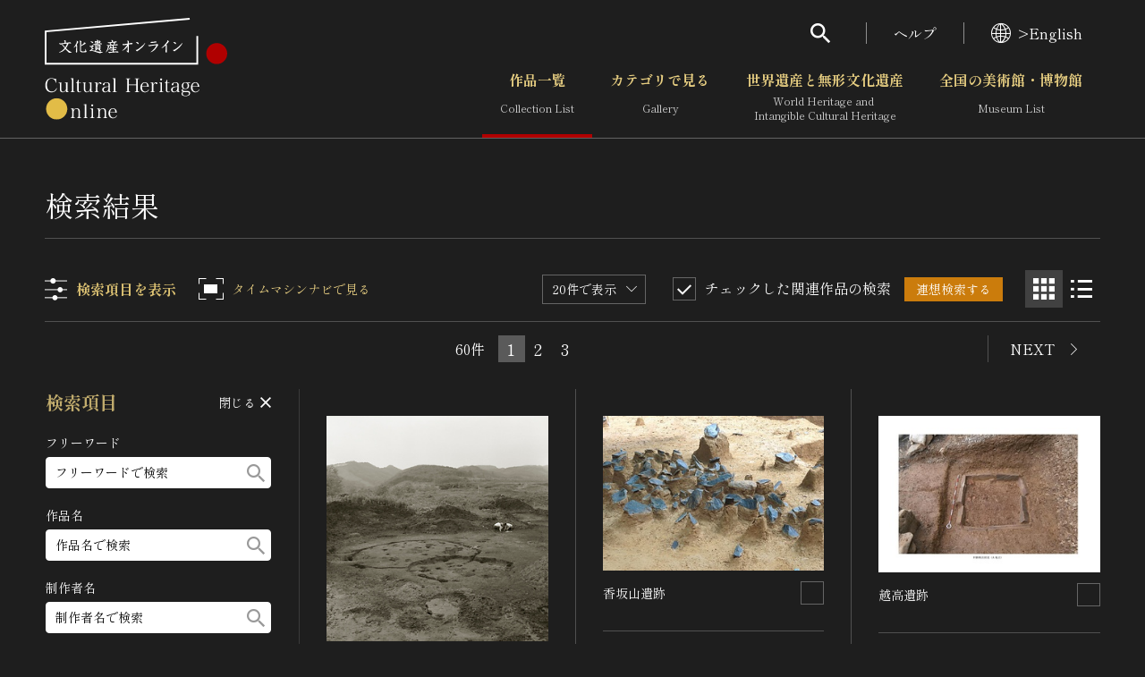

--- FILE ---
content_type: text/html; charset=UTF-8
request_url: https://bunka.nii.ac.jp/heritages/search/genre_59:1
body_size: 15995
content:
<!DOCTYPE html>
    <html lang="ja">


<head>
    <meta http-equiv="Content-Type" content="text/html; charset=utf-8" />
    <meta name="viewport" content="width=device-width,initial-scale=1.0,maximum-scale=1.0">
    <meta name="format-detection" content="telephone=no">
        <meta property="og:title" content="集落跡の検索結果 文化遺産オンライン">
    <meta property="og:url" content="https://bunka.nii.ac.jp/heritages/search/genre_59:1">
        <meta name="twitter:site" content="@bunkaisanonline">

    <title>集落跡の検索結果 文化遺産オンライン </title>

    <link rel="icon" href="/img/icon.ico">
    <link rel="apple-touch-icon" sizes="180x180" href="/img/app.png">

    <link rel="preconnect" href="https://fonts.googleapis.com">
    <link rel="preconnect" href="https://fonts.gstatic.com" crossorigin>
    <link href="https://fonts.googleapis.com/css2?family=Shippori+Mincho:wght@400;700&amp;display=swap" rel="stylesheet">

    <link rel="stylesheet" type="text/css" href="https://bunka.nii.ac.jp/css/vendor.min.css">
    <link rel="stylesheet" type="text/css" href="https://bunka.nii.ac.jp/css/module.css">

            <script type='text/javascript'>
            var isHeritageInMap = false;
        </script>
    
        
            <link rel="stylesheet" type="text/css" href="https://bunka.nii.ac.jp/css/heritages/common.css">

        <link rel="stylesheet" type="text/css" href="https://bunka.nii.ac.jp/css/ui.dropdownchecklist.themeroller.css">
        <link rel="stylesheet" type="text/css" href="https://bunka.nii.ac.jp/css/jquery-ui-1.8.13.custom.css">
        <link rel="stylesheet" type="text/css" href="https://bunka.nii.ac.jp/css/jquery.checklist.css">

                    <link rel="stylesheet" type="text/css" href="https://bunka.nii.ac.jp/css/heritages/search.css">
            <script type="text/javascript" src="https://bunka.nii.ac.jp/js/heritage-search.js"></script>
        
        <script type="text/javascript" src="https://bunka.nii.ac.jp/js/jquery.min.js"></script>
    
    <script async src="https://www.googletagmanager.com/gtag/js?id=UA-111112528-1"></script>
    <script type="text/javascript" src="/js/googleAnalytics.js"></script>
    <meta name="google-site-verification" content="dnsnkRPaDzf5xI0p_puuTd-fyLG0xvvaGHe2gEO7ixw" />
</head>


<body>
    <div class="g-wrapper" id="top">
                <div id="search" role="dialog" aria-hidden="true" aria-modal="true" data-accordion-control='{"states":"search"}'>
    <div class="g-search">
        <p class="g-search_h">検索</p>
        <form method="POST" action="https://bunka.nii.ac.jp/heritages/relatedsearch" accept-charset="UTF-8" role="search"><input name="_token" type="hidden" value="eGv1F2fJEsbLQ5LRZGoKDwwMR0trCxrvtPHE8AyN">
        <input id="freetext" placeholder="フリーワードで作品を検索" class="g-input g-search_input" name="freetext" type="text">
        <button class="g-search_submit" type="submit" aria-label="検索する"><i class="g-i g-i-search" aria-hidden="true"></i></button>
        <p class="g-search_link"><a href="https://bunka.nii.ac.jp/heritages/detail_search">さらに詳細検索</a></p>
        </form>
    </div>
</div>
        <header class="g-header">
    <div class="g-header_inner g-container--md">
      <h1 class="g-header_logo">
        <a href="/"><img src="https://bunka.nii.ac.jp/img/logo2.svg" width="204" height="113" alt="文化遺産オンライン" /></a>
      </h1>
      <div class="g-header_nav g-hidden--smo">
        <ul class="g-menu">
          <li>
            <button class="g-menu_search" type="button" aria-expanded="false" aria-controls="search"><i class="g-i g-i-search" aria-hidden="true"></i></button>
          </li>
          <li><a href="https://bunka.nii.ac.jp/about">ヘルプ</a></li>
          <li>
                            <a href="/events/changelanguage/en"><i class="g-i g-i-lang" aria-hidden="true"></i>>English</a>
                      </li>
        </ul>
  
        <nav class="g-nav">
          <ul class="g-nav_lv01">
            <li class="g-nav_lv01Item"><a href="/heritages/search/result" class="g-nav_lv01Btn" aria-current="page">作品一覧<span aria-hidden="true">Collection List</span></a></li>
            <li class="g-nav_lv01Item">
                            <button class="g-nav_lv01Btn" type="button" aria-expanded="false" aria-controls="gNavSubMenu01" data-accordion-trigger='{"group":"g-nav"}' >カテゴリで見る<span aria-hidden="true">Gallery</span></button>
              <div class="g-nav_lv01SubMenu" id="gNavSubMenu01" role="region" aria-hidden="true">
                <div class="g-container">
                  <ul class="g-nav_lv02">
                      <li class="g-nav_lv02Item"><a href="/heritages/classification/" class="g-nav_lv02Btn" aria-current="">文化財体系から見る</a></li>
                      <li class="g-nav_lv02Item"><a href="/heritages/era/" class="g-nav_lv02Btn" aria-current="">時代から見る</a></li>
                      <li class="g-nav_lv02Item"><a href="/heritages/genre/" class="g-nav_lv02Btn" aria-current="">分野から見る</a></li>
                      <li class="g-nav_lv02Item"><a href="/heritages/region/" class="g-nav_lv02Btn" aria-current="">地域から見る</a></li>
                  </ul>
                </div>
              </div>
            </li>
            <li class="g-nav_lv01Item">
                                <button class="g-nav_lv01Btn" type="button" aria-expanded="false" aria-controls="gNavSubMenu02" data-accordion-trigger='{"group":"g-nav"}'  >世界遺産と無形文化遺産<span aria-hidden="true">World Heritage and <br class="g-hidden--smo">Intangible Cultural Heritage </span></button>
                <div class="g-nav_lv01SubMenu" id="gNavSubMenu02" role="region" aria-hidden="true">
                  <div class="g-container">
                    <ul class="g-nav_lv02">
                        <li class="g-nav_lv02Item"><a href="/special_content/world/" class="g-nav_lv02Btn" aria-current="">世界遺産</a></li>
                        <li class="g-nav_lv02Item"><a href="/special_content/intangible/" class="g-nav_lv02Btn" aria-current="">無形文化遺産</a></li>
                        <li class="g-nav_lv02Item"><a href="/special_content/movie/" class="g-nav_lv02Btn" aria-current="">動画で見る無形の文化財</a></li>
                    </ul>
                  </div>
                </div>
              </li>
              <li class="g-nav_lv01Item">
                                <button class="g-nav_lv01Btn" type="button" aria-expanded="false" aria-controls="gNavSubMenu03" data-accordion-trigger='{"group":"g-nav"}'  >全国の美術館・博物館 <span aria-hidden="true">Museum List </span></button>
                <div class="g-nav_lv01SubMenu" id="gNavSubMenu03" role="region" aria-hidden="true">
                  <div class="g-container">
                    <ul class="g-nav_lv02">
                        <li class="g-nav_lv02Item"><a href="/museums/" class="g-nav_lv02Btn" aria-current="">美術館・博物館一覧</a></li>
                        <li class="g-nav_lv02Item"><a href="/events/search" class="g-nav_lv02Btn" aria-current="">今月のみどころ</a></li>
                    </ul>
                  </div>
                </div>
              </li>
            </ul>
          </nav>
      </div>
    </div>
  </header>
              
            <button class="g-gNav_btn g-hidden--md" type="button" aria-expanded="false" aria-controls="g-gNav" aria-label="グローバルナビゲーションを開閉する"><span></span></button>
<div class="g-gNav g-hidden--md" id="g-gNav" role="dialog" aria-hidden="true" aria-modal="true" data-accordion-control='{"states":"no-close cover g-nav"}'>
    <div class="g-gNav_head">
        <p class="g-gNav_lang">
                            <a href="/events/changelanguage/en"><i class="g-i g-i-lang" aria-hidden="true"></i>>English</a>
                    </p>
    </div>
    <div class="g-gNav_body g-container">
        <form method="POST" action="https://bunka.nii.ac.jp/heritages/relatedsearch" accept-charset="UTF-8" id="HeritageSearchInf" role="search" class="g-gNav_top"><input name="_token" type="hidden" value="eGv1F2fJEsbLQ5LRZGoKDwwMR0trCxrvtPHE8AyN">
        <div class="g-gNav_search">
            <input id="freetext" placeholder="フリーワードで作品を検索" name="freetext" type="text">
            <button type="submit" aria-label="検索する"><i class="g-i g-i-search" aria-hidden="true"></i></button>
        </div>
        <p class="g-align-r"><a href="https://bunka.nii.ac.jp/heritages/detail_search">さらに詳細検索</a></p>
        </form>

        <div class="g-gNav_l">
            <ul class="g-gNav_block">
                <li><a href="/">トップ</a></li>
                <li><a href="/heritages/search/result">作品一覧</a></li>
                <li><a href="/heritages/classification/">カテゴリで見る</a></li>
                <li><a href="/special_content/world/">世界遺産と無形文化遺産</a></li>
                <li><a href="/museums/">全国の美術館・博物館</a></li>
            </ul>
            <ul class="g-gNav_block">
                <li><a href="/special_content/world/">世界遺産</a></li>
                <li><a href="/special_content/intangible/">無形文化遺産</a></li>
                <li><a href="/special_content/movie/">動画で見る無形の文化財</a></li>
            </ul>
        </div>
        <div class="g-gNav_r">
            <ul class="g-gNav_block">
                <li>
                    <a href="/about/related_documents">媒体資料・関連記事等</a>
                </li>
                <li><a href="https://bunkaedit.nii.ac.jp" target="_blank" rel="noopener">博物館、美術館の皆さまへ</a></li>
                <li><a href="/about/greeting">文化庁よりご挨拶</a></li>
                <li><a href="/events/search">今月のみどころ</a></li>
                <li><a href="/events/information">お知らせ一覧</a></li>
                <li><a href="/about/">ヘルプ</a></li>
                <li><a href="/about/">このサイトについて</a></li>
                <li><a href="/about/link">関連サイトリンク</a></li>
                <li><a href="/help/sitemap">サイトマップ</a></li>
                                <li><a href="https://docs.google.com/forms/d/e/1FAIpQLSd-cCTC69XqxuG1-6IXTkPPZ-gRWIvKwfgZz_vBWxO58Ai7hA/viewform" target="_blank" rel="noopener">サイトのご意見はこちら</a></li>
                            </ul>
        </div>
        <div class="g-gNav_r">
            <div class="g-gNav_block g-gNav_block-lg">
                <p><a href=/db/" class="g-link" target="_blank" rel="noopener"><span>文化遺産データベース</span><i class="g-i g-i-blank" aria-hidden="true"></i></a></p>
                <p class="g-mt-10"><a class="g-link" href="https://kunishitei.bunka.go.jp/" target="_blank" rel="noopener"><span>国指定文化財等データベース</span><i class="g-i g-i-blank" aria-hidden="true"></i></a></p>
            </div>
        </div>
    </div>
</div>

            <meta name="csrf-token" content="eGv1F2fJEsbLQ5LRZGoKDwwMR0trCxrvtPHE8AyN">
<script type"text/javascript">
    function saveChecks(elem) {
        var checkedParams = new Object();
        $('form#searchForm input[type="checkbox"]').each(
            function() {
                checkedParams[this.name] = this.checked ? 1 : 0;
            }
        );
        var csrf = document.createElement('input');
        // すでに存在しているname="csrf-token"のvalueの値を取得する。
        var token = document.getElementsByName('csrf-token').value;
        csrf.type = 'hidden';
        csrf.name = 'csrf-token';
        csrf.value = token;
        form.appendChild(csrf);

        if(Object.keys(checkedParams).length > 0) {
            $.post('https://bunka.nii.ac.jp/heritages/saveChecks',
                checkedParams,
                function(data) {
                    console.log(data);
                    location.href = elem.href;
                } );
        }

        return false;
    }

    function syncIndexNum(elem) {
        $('select[name="' + elem.name + '"]').val(elem.value);
        $('select[name="' + elem.name + '"]').closest('.g-dropdown').children('.g-dropdown_label').text(elem[elem.selectedIndex].text)
    }

    function submitForm(form) {
//        $("#" + form).submit();

    }

    function setViewType(elem) {

//        $.post('https://bunka.nii.ac.jp/heritages/setViewType/' + elem);
        $.ajax({
            type: "POST",
            url: 'https://bunka.nii.ac.jp/heritages/setViewType/' + elem,
            headers: {
                'X-CSRF-TOKEN': $('meta[name="csrf-token"]').attr('content'),
            }
        });
    }

    function formClear(elem) {
        $('#'+elem).find(':text').val("");
        $('#'+elem).find(':checkbox').prop('checked', false);
        $('#'+elem).find('select').val("");
    }
</script>
      <div class="g-contents">
        <main class="g-main">
          <div class="g-container">
            <div class="g-h g-h-1">
              <h1 class="g-h_el">検索結果</h1>
            </div>
            <div class="resultLayout">
              <!--検索結果エリア-->
                <form method="POST" action="https://bunka.nii.ac.jp/heritages/relatedsearch" accept-charset="UTF-8" id="searchRensoForm" name="SearchIndexActionForm" type="post" class="resultLayout_contents"><input name="_token" type="hidden" value="eGv1F2fJEsbLQ5LRZGoKDwwMR0trCxrvtPHE8AyN">
                <input name="from" type="hidden" value="search">
                <!--コンパネ（上部）-->
                <div class="upperPart">
                  <div class="controlPanel">
                    <button class="btn itemBtn" type="button" aria-expanded="false" aria-controls="searchPart"><i class="g-i g-i-items" aria-hidden="true"></i><span>検索項目を表示</span></button>
                    <a href="https://bunka.nii.ac.jp/heritages/time_machine?genreCds=59&amp;language=ja"><button class="btn timeMachineBtn" type="button"><i class="g-i g-i-time-machine" aria-hidden="true"></i><span>タイムマシンナビで見る</span></button></a>
                    <div class="controlSet">
                      <div class="g-dropdown g-dropdown-square">
                                                <select id="id_pageindex1" class="g-dropdown_el" onchange="syncIndexNum(this); submitForm(&quot;searchRensoForm&quot;);" name="indexNum"><option value="20" selected="selected">20件で表示</option><option value="50">50件で表示</option><option value="100">100件で表示</option></select>
                        <div class="g-dropdown_label"></div><i class="g-i g-i-arrow-d g-dropdown_i" aria-hidden="true"></i>
                      </div>
                      <div class="rensouSearch">
                        <div class="g-checkable g-checkable-sm--smo g-checkable-mock">
                          <input class="g-checkable_el" type="checkbox" checked="checked" disabled role="presentation"><i class="g-i g-i-checked g-checkable_i" aria-hidden="true"></i><span class="g-checkable_label">チェックした関連作品の検索</span>
                        </div>
                        <button class="g-btn g-btn-rensou" type="submit"><span class="g-btn_inner"><span class="g-btn_label">連想検索する</span></span></button>
                      </div>
                    </div>
                    <button class="btn gridViewBtn" type="button" aria-pressed="true" aria-label="グリッド表示" data-exclusion='{"group":"view","on":"grid","selector":".middlePart"}' onclick='setViewType("grid")'><i class="g-i g-i-grid" aria-hidden="true"></i></button>
                    <button class="btn listViewBtn" type="button" aria-pressed="false" aria-label="リスト表示" data-exclusion='{"group":"view","on":"list","selector":".middlePart"}' onclick='setViewType("list")'><i class="g-i g-i-list" aria-hidden="true"></i></button>
                  </div>
                  <div class="g-controlBar">
                                        <p class="g-controlBar_back">
                                            </p>
                    <div class="g-controlBar_el">
                      <p class="g-controlBar_total">60件</p>
                      <ol class="g-pagination">
                         
                        
                                                                                                                                                                                                                                                                                        <li><a href="https://bunka.nii.ac.jp/heritages/search?page=1&amp;genre_59=1" aria-current="page">1</a></li>
                                                                                                            <li><a href="https://bunka.nii.ac.jp/heritages/search?page=2&amp;genre_59=1" onclick="return saveChecks(this)">2</a></li>
                                                                                                                                        <li><a href="https://bunka.nii.ac.jp/heritages/search?page=3&amp;genre_59=1" onclick="return saveChecks(this)">3</a></li>
                                                                                                                                                                                                          </ol>
                    </div>
                    <p class="g-controlBar_forward">
                         
                                                        <a href="https://bunka.nii.ac.jp/heritages/search?page=2&amp;genre_59=1" class="prev fhide" onclick="return saveChecks(this)"><span>NEXT</span><i class="g-i g-i-arrow-r" aria-hidden="true"></i></a>
                                            </p>
                  </div>
                </div>
                <!--/コンパネ（上部）-->
                <!--検索結果リスト-->
                <div class="middlePart" data-view="grid">
                  <div class="middlePart_inner">
                                        <div class="result" id="result01" data-width="295" data-height="300">

                      <div class="g-checkable g-checkable-sm--smo g-checkable-lone" data-checkable='{"selector":"#result01","on":"result-checked"}'>
                        <input id="item_569818" class="g-checkable_el" aria-label="連想検索の対象にする" name="item_569818" type="checkbox" value="1">
                            <i class="g-i g-i-checked g-checkable_i" aria-hidden="true"></i>
                      </div>
                      <p class="result_photo" oncontextmenu="return false" style="-webkit-user-select: none; -webkit-touch-callout: none;" >
                        <a href="https://bunka.nii.ac.jp/heritages/detail/569818"><img src="https://bunka.nii.ac.jp/heritage/102872/_535038/102872_535038202803315735485_300.jpg" alt="日ノ浜遺跡" oncontextmenu="return false" style="-webkit-user-select: none; -webkit-touch-callout: none; pointer-events: none;" /></a>
                      </p>
                      <div class="result_data">
                        <h2 class="result_h">
                            <a href="https://bunka.nii.ac.jp/heritages/detail/569818" class="g-breakAll">日ノ浜遺跡</a>
                        </h2>
                        <p class="result_ruby">ひのはまいせき</p>
                        <div class="result_texts">
                                                                                  <p>集落跡/縄文/北海道/地方指定文化財/高画質画像</p>
                          <p>函館市教育委員会生涯学習部文化財課</p>
                        </div>
                      </div>
                    </div>
                                        <div class="result" id="result02" data-width="300" data-height="210">

                      <div class="g-checkable g-checkable-sm--smo g-checkable-lone" data-checkable='{"selector":"#result02","on":"result-checked"}'>
                        <input id="item_570321" class="g-checkable_el" aria-label="連想検索の対象にする" name="item_570321" type="checkbox" value="1">
                            <i class="g-i g-i-checked g-checkable_i" aria-hidden="true"></i>
                      </div>
                      <p class="result_photo" oncontextmenu="return false" style="-webkit-user-select: none; -webkit-touch-callout: none;" >
                        <a href="https://bunka.nii.ac.jp/heritages/detail/570321"><img src="https://bunka.nii.ac.jp/heritage/43967/_534041/43967_534041753939249704539_300.jpg" alt="香坂山遺跡" oncontextmenu="return false" style="-webkit-user-select: none; -webkit-touch-callout: none; pointer-events: none;" /></a>
                      </p>
                      <div class="result_data">
                        <h2 class="result_h">
                            <a href="https://bunka.nii.ac.jp/heritages/detail/570321" class="g-breakAll">香坂山遺跡</a>
                        </h2>
                        <p class="result_ruby">こうさかやまいせき</p>
                        <div class="result_texts">
                                                                                  <p>集落跡/中部/史跡/高画質画像</p>
                          <p>国指定文化財等データベース（文化庁）</p>
                        </div>
                      </div>
                    </div>
                                        <div class="result" id="result03" data-width="300" data-height="212">

                      <div class="g-checkable g-checkable-sm--smo g-checkable-lone" data-checkable='{"selector":"#result03","on":"result-checked"}'>
                        <input id="item_569411" class="g-checkable_el" aria-label="連想検索の対象にする" name="item_569411" type="checkbox" value="1">
                            <i class="g-i g-i-checked g-checkable_i" aria-hidden="true"></i>
                      </div>
                      <p class="result_photo" oncontextmenu="return false" style="-webkit-user-select: none; -webkit-touch-callout: none;" >
                        <a href="https://bunka.nii.ac.jp/heritages/detail/569411"><img src="https://bunka.nii.ac.jp/heritage/43967/_533131/43967_533131577620262284698_300.jpg" alt="越高遺跡" oncontextmenu="return false" style="-webkit-user-select: none; -webkit-touch-callout: none; pointer-events: none;" /></a>
                      </p>
                      <div class="result_data">
                        <h2 class="result_h">
                            <a href="https://bunka.nii.ac.jp/heritages/detail/569411" class="g-breakAll">越高遺跡</a>
                        </h2>
                        <p class="result_ruby">こしたかいせき</p>
                        <div class="result_texts">
                                                                                  <p>集落跡/九州/史跡/高画質画像</p>
                          <p>国指定文化財等データベース（文化庁）</p>
                        </div>
                      </div>
                    </div>
                                        <div class="result" id="result04" data-width="300" data-height="215">

                      <div class="g-checkable g-checkable-sm--smo g-checkable-lone" data-checkable='{"selector":"#result04","on":"result-checked"}'>
                        <input id="item_611043" class="g-checkable_el" aria-label="連想検索の対象にする" name="item_611043" type="checkbox" value="1">
                            <i class="g-i g-i-checked g-checkable_i" aria-hidden="true"></i>
                      </div>
                      <p class="result_photo" oncontextmenu="return false" style="-webkit-user-select: none; -webkit-touch-callout: none;" >
                        <a href="https://bunka.nii.ac.jp/heritages/detail/611043"><img src="https://bunka.nii.ac.jp/heritage/43967/_532123/43967_532123476065293940491_300.jpg" alt="大平山元遺跡" oncontextmenu="return false" style="-webkit-user-select: none; -webkit-touch-callout: none; pointer-events: none;" /></a>
                      </p>
                      <div class="result_data">
                        <h2 class="result_h">
                            <a href="https://bunka.nii.ac.jp/heritages/detail/611043" class="g-breakAll">大平山元遺跡</a>
                        </h2>
                        <p class="result_ruby">おおだいやまもといせき</p>
                        <div class="result_texts">
                                                                                  <p>集落跡/旧石器 縄文/東北/史跡</p>
                          <p>国指定文化財等データベース（文化庁）</p>
                        </div>
                      </div>
                    </div>
                                        <div class="result" id="result05" data-width="225" data-height="300">

                      <div class="g-checkable g-checkable-sm--smo g-checkable-lone" data-checkable='{"selector":"#result05","on":"result-checked"}'>
                        <input id="item_594443" class="g-checkable_el" aria-label="連想検索の対象にする" name="item_594443" type="checkbox" value="1">
                            <i class="g-i g-i-checked g-checkable_i" aria-hidden="true"></i>
                      </div>
                      <p class="result_photo" oncontextmenu="return false" style="-webkit-user-select: none; -webkit-touch-callout: none;" >
                        <a href="https://bunka.nii.ac.jp/heritages/detail/594443"><img src="https://bunka.nii.ac.jp/heritage/43967/_515523/43967_515523469902691908768_300.jpg" alt="立切遺跡・横峯遺跡" oncontextmenu="return false" style="-webkit-user-select: none; -webkit-touch-callout: none; pointer-events: none;" /></a>
                      </p>
                      <div class="result_data">
                        <h2 class="result_h">
                            <a href="https://bunka.nii.ac.jp/heritages/detail/594443" class="g-breakAll">立切遺跡・横峯遺跡</a>
                        </h2>
                        <p class="result_ruby">たちきりいせき・よこみねいせき</p>
                        <div class="result_texts">
                                                                                  <p>集落跡/九州 鹿児島県/史跡</p>
                          <p>国指定文化財等データベース（文化庁）</p>
                        </div>
                      </div>
                    </div>
                                        <div class="result" id="result06" data-width="300" data-height="199">

                      <div class="g-checkable g-checkable-sm--smo g-checkable-lone" data-checkable='{"selector":"#result06","on":"result-checked"}'>
                        <input id="item_551801" class="g-checkable_el" aria-label="連想検索の対象にする" name="item_551801" type="checkbox" value="1">
                            <i class="g-i g-i-checked g-checkable_i" aria-hidden="true"></i>
                      </div>
                      <p class="result_photo" oncontextmenu="return false" style="-webkit-user-select: none; -webkit-touch-callout: none;" >
                        <a href="https://bunka.nii.ac.jp/heritages/detail/551801"><img src="https://bunka.nii.ac.jp/heritage/43967/_515521/43967_515521451195662921323_300.jpg" alt="轟貝塚" oncontextmenu="return false" style="-webkit-user-select: none; -webkit-touch-callout: none; pointer-events: none;" /></a>
                      </p>
                      <div class="result_data">
                        <h2 class="result_h">
                            <a href="https://bunka.nii.ac.jp/heritages/detail/551801" class="g-breakAll">轟貝塚</a>
                        </h2>
                        <p class="result_ruby">とどろきかいづか</p>
                        <div class="result_texts">
                                                                                  <p>集落跡/九州 熊本県/史跡</p>
                          <p>国指定文化財等データベース（文化庁）</p>
                        </div>
                      </div>
                    </div>
                                        <div class="result" id="result07" data-width="300" data-height="200">

                      <div class="g-checkable g-checkable-sm--smo g-checkable-lone" data-checkable='{"selector":"#result07","on":"result-checked"}'>
                        <input id="item_605529" class="g-checkable_el" aria-label="連想検索の対象にする" name="item_605529" type="checkbox" value="1">
                            <i class="g-i g-i-checked g-checkable_i" aria-hidden="true"></i>
                      </div>
                      <p class="result_photo" oncontextmenu="return false" style="-webkit-user-select: none; -webkit-touch-callout: none;" >
                        <a href="https://bunka.nii.ac.jp/heritages/detail/605529"><img src="https://bunka.nii.ac.jp/heritage/43967/_515519/43967_515519586614682443087_300.jpg" alt="新宮下本町遺跡" oncontextmenu="return false" style="-webkit-user-select: none; -webkit-touch-callout: none; pointer-events: none;" /></a>
                      </p>
                      <div class="result_data">
                        <h2 class="result_h">
                            <a href="https://bunka.nii.ac.jp/heritages/detail/605529" class="g-breakAll">新宮下本町遺跡</a>
                        </h2>
                        <p class="result_ruby">しんぐうしもほんまちいせき</p>
                        <div class="result_texts">
                                                                                  <p>集落跡/近畿 和歌山県/史跡</p>
                          <p>国指定文化財等データベース（文化庁）</p>
                        </div>
                      </div>
                    </div>
                                        <div class="result" id="result08" data-width="300" data-height="200">

                      <div class="g-checkable g-checkable-sm--smo g-checkable-lone" data-checkable='{"selector":"#result08","on":"result-checked"}'>
                        <input id="item_598050" class="g-checkable_el" aria-label="連想検索の対象にする" name="item_598050" type="checkbox" value="1">
                            <i class="g-i g-i-checked g-checkable_i" aria-hidden="true"></i>
                      </div>
                      <p class="result_photo" oncontextmenu="return false" style="-webkit-user-select: none; -webkit-touch-callout: none;" >
                        <a href="https://bunka.nii.ac.jp/heritages/detail/598050"><img src="https://bunka.nii.ac.jp/heritage/104040/_514310/104040_514310111911513360625_300.jpg" alt="新堂遺跡E7-1-61 I-b区全景" oncontextmenu="return false" style="-webkit-user-select: none; -webkit-touch-callout: none; pointer-events: none;" /></a>
                      </p>
                      <div class="result_data">
                        <h2 class="result_h">
                            <a href="https://bunka.nii.ac.jp/heritages/detail/598050" class="g-breakAll">新堂遺跡E7-1-61 I-b区全景</a>
                        </h2>
                        <p class="result_ruby">しんどういせきE7-1-61 I-bくぜんけい</p>
                        <div class="result_texts">
                                                                                  <p>集落跡/弥生/大阪府/未指定/高画質画像</p>
                          <p>まつばら文化財デジタルアーカイブ（大阪府松原市）</p>
                        </div>
                      </div>
                    </div>
                                        <div class="result" id="result09" data-width="300" data-height="201">

                      <div class="g-checkable g-checkable-sm--smo g-checkable-lone" data-checkable='{"selector":"#result09","on":"result-checked"}'>
                        <input id="item_598709" class="g-checkable_el" aria-label="連想検索の対象にする" name="item_598709" type="checkbox" value="1">
                            <i class="g-i g-i-checked g-checkable_i" aria-hidden="true"></i>
                      </div>
                      <p class="result_photo" oncontextmenu="return false" style="-webkit-user-select: none; -webkit-touch-callout: none;" >
                        <a href="https://bunka.nii.ac.jp/heritages/detail/598709"><img src="https://bunka.nii.ac.jp/heritage/43967/_508699/43967_508699330702514431655_300.jpg" alt="取掛西貝塚" oncontextmenu="return false" style="-webkit-user-select: none; -webkit-touch-callout: none; pointer-events: none;" /></a>
                      </p>
                      <div class="result_data">
                        <h2 class="result_h">
                            <a href="https://bunka.nii.ac.jp/heritages/detail/598709" class="g-breakAll">取掛西貝塚</a>
                        </h2>
                        <p class="result_ruby">とりかけにしかいづか</p>
                        <div class="result_texts">
                                                                                  <p>集落跡/縄文/関東/史跡</p>
                          <p>国指定文化財等データベース（文化庁）</p>
                        </div>
                      </div>
                    </div>
                                        <div class="result" id="result10" data-width="300" data-height="200">

                      <div class="g-checkable g-checkable-sm--smo g-checkable-lone" data-checkable='{"selector":"#result10","on":"result-checked"}'>
                        <input id="item_543478" class="g-checkable_el" aria-label="連想検索の対象にする" name="item_543478" type="checkbox" value="1">
                            <i class="g-i g-i-checked g-checkable_i" aria-hidden="true"></i>
                      </div>
                      <p class="result_photo" oncontextmenu="return false" style="-webkit-user-select: none; -webkit-touch-callout: none;" >
                        <a href="https://bunka.nii.ac.jp/heritages/detail/543478"><img src="https://bunka.nii.ac.jp/heritage/43967/_508698/43967_508698940704153201785_300.jpg" alt="天王山遺跡" oncontextmenu="return false" style="-webkit-user-select: none; -webkit-touch-callout: none; pointer-events: none;" /></a>
                      </p>
                      <div class="result_data">
                        <h2 class="result_h">
                            <a href="https://bunka.nii.ac.jp/heritages/detail/543478" class="g-breakAll">天王山遺跡</a>
                        </h2>
                        <p class="result_ruby">てんのうやまいせき</p>
                        <div class="result_texts">
                                                                                  <p>集落跡/弥生/東北 福島県/史跡</p>
                          <p>国指定文化財等データベース（文化庁）</p>
                        </div>
                      </div>
                    </div>
                                        <div class="result" id="result11" data-width="300" data-height="200">

                      <div class="g-checkable g-checkable-sm--smo g-checkable-lone" data-checkable='{"selector":"#result11","on":"result-checked"}'>
                        <input id="item_517604" class="g-checkable_el" aria-label="連想検索の対象にする" name="item_517604" type="checkbox" value="1">
                            <i class="g-i g-i-checked g-checkable_i" aria-hidden="true"></i>
                      </div>
                      <p class="result_photo" oncontextmenu="return false" style="-webkit-user-select: none; -webkit-touch-callout: none;" >
                        <a href="https://bunka.nii.ac.jp/heritages/detail/517604"><img src="https://bunka.nii.ac.jp/heritage/43967/_505714/43967_505714869277393520175_300.jpg" alt="小部遺跡" oncontextmenu="return false" style="-webkit-user-select: none; -webkit-touch-callout: none; pointer-events: none;" /></a>
                      </p>
                      <div class="result_data">
                        <h2 class="result_h">
                            <a href="https://bunka.nii.ac.jp/heritages/detail/517604" class="g-breakAll">小部遺跡</a>
                        </h2>
                        <p class="result_ruby">こべいせき</p>
                        <div class="result_texts">
                                                                                  <p>集落跡/九州/史跡</p>
                          <p>国指定文化財等データベース（文化庁）</p>
                        </div>
                      </div>
                    </div>
                                        <div class="result" id="result12" data-width="300" data-height="235">

                      <div class="g-checkable g-checkable-sm--smo g-checkable-lone" data-checkable='{"selector":"#result12","on":"result-checked"}'>
                        <input id="item_595719" class="g-checkable_el" aria-label="連想検索の対象にする" name="item_595719" type="checkbox" value="1">
                            <i class="g-i g-i-checked g-checkable_i" aria-hidden="true"></i>
                      </div>
                      <p class="result_photo" oncontextmenu="return false" style="-webkit-user-select: none; -webkit-touch-callout: none;" >
                        <a href="https://bunka.nii.ac.jp/heritages/detail/595719"><img src="https://bunka.nii.ac.jp/heritage/43967/_505709/43967_505709501355436181567_300.jpg" alt="舟木遺跡" oncontextmenu="return false" style="-webkit-user-select: none; -webkit-touch-callout: none; pointer-events: none;" /></a>
                      </p>
                      <div class="result_data">
                        <h2 class="result_h">
                            <a href="https://bunka.nii.ac.jp/heritages/detail/595719" class="g-breakAll">舟木遺跡</a>
                        </h2>
                        <p class="result_ruby">ふなきいせき</p>
                        <div class="result_texts">
                                                                                  <p>集落跡/近畿 兵庫県/史跡</p>
                          <p>国指定文化財等データベース（文化庁）</p>
                        </div>
                      </div>
                    </div>
                                        <div class="result" id="result13" data-width="300" data-height="244">

                      <div class="g-checkable g-checkable-sm--smo g-checkable-lone" data-checkable='{"selector":"#result13","on":"result-checked"}'>
                        <input id="item_517797" class="g-checkable_el" aria-label="連想検索の対象にする" name="item_517797" type="checkbox" value="1">
                            <i class="g-i g-i-checked g-checkable_i" aria-hidden="true"></i>
                      </div>
                      <p class="result_photo" oncontextmenu="return false" style="-webkit-user-select: none; -webkit-touch-callout: none;" >
                        <a href="https://bunka.nii.ac.jp/heritages/detail/517797"><img src="https://bunka.nii.ac.jp/heritage/43967/_505707/43967_505707364253384713837_300.jpg" alt="鈴木遺跡" oncontextmenu="return false" style="-webkit-user-select: none; -webkit-touch-callout: none; pointer-events: none;" /></a>
                      </p>
                      <div class="result_data">
                        <h2 class="result_h">
                            <a href="https://bunka.nii.ac.jp/heritages/detail/517797" class="g-breakAll">鈴木遺跡</a>
                        </h2>
                        <p class="result_ruby">すずきいせき</p>
                        <div class="result_texts">
                                                                                  <p>集落跡/関東 東京都/史跡</p>
                          <p>国指定文化財等データベース（文化庁）</p>
                        </div>
                      </div>
                    </div>
                                        <div class="result" id="result14" data-width="300" data-height="200">

                      <div class="g-checkable g-checkable-sm--smo g-checkable-lone" data-checkable='{"selector":"#result14","on":"result-checked"}'>
                        <input id="item_517594" class="g-checkable_el" aria-label="連想検索の対象にする" name="item_517594" type="checkbox" value="1">
                            <i class="g-i g-i-checked g-checkable_i" aria-hidden="true"></i>
                      </div>
                      <p class="result_photo" oncontextmenu="return false" style="-webkit-user-select: none; -webkit-touch-callout: none;" >
                        <a href="https://bunka.nii.ac.jp/heritages/detail/517594"><img src="https://bunka.nii.ac.jp/heritage/43967/_505704/43967_505704176274953465952_300.jpg" alt="屋形遺跡" oncontextmenu="return false" style="-webkit-user-select: none; -webkit-touch-callout: none; pointer-events: none;" /></a>
                      </p>
                      <div class="result_data">
                        <h2 class="result_h">
                            <a href="https://bunka.nii.ac.jp/heritages/detail/517594" class="g-breakAll">屋形遺跡</a>
                        </h2>
                        <p class="result_ruby">やかたいせき</p>
                        <div class="result_texts">
                                                                                  <p>集落跡/東北 岩手県/史跡</p>
                          <p>国指定文化財等データベース（文化庁）</p>
                        </div>
                      </div>
                    </div>
                                        <div class="result" id="result15" data-width="300" data-height="200">

                      <div class="g-checkable g-checkable-sm--smo g-checkable-lone" data-checkable='{"selector":"#result15","on":"result-checked"}'>
                        <input id="item_402411" class="g-checkable_el" aria-label="連想検索の対象にする" name="item_402411" type="checkbox" value="1">
                            <i class="g-i g-i-checked g-checkable_i" aria-hidden="true"></i>
                      </div>
                      <p class="result_photo" oncontextmenu="return false" style="-webkit-user-select: none; -webkit-touch-callout: none;" >
                        <a href="https://bunka.nii.ac.jp/heritages/detail/402411"><img src="https://bunka.nii.ac.jp/heritage/43967/_366131/43967_366131689244258606069_300.jpg" alt="午王山遺跡" oncontextmenu="return false" style="-webkit-user-select: none; -webkit-touch-callout: none; pointer-events: none;" /></a>
                      </p>
                      <div class="result_data">
                        <h2 class="result_h">
                            <a href="https://bunka.nii.ac.jp/heritages/detail/402411" class="g-breakAll">午王山遺跡</a>
                        </h2>
                        <p class="result_ruby">ごぼうやまいせき</p>
                        <div class="result_texts">
                                                                                  <p>集落跡/関東/史跡</p>
                          <p>国指定文化財等データベース（文化庁）</p>
                        </div>
                      </div>
                    </div>
                                        <div class="result" id="result16" data-width="300" data-height="225">

                      <div class="g-checkable g-checkable-sm--smo g-checkable-lone" data-checkable='{"selector":"#result16","on":"result-checked"}'>
                        <input id="item_378014" class="g-checkable_el" aria-label="連想検索の対象にする" name="item_378014" type="checkbox" value="1">
                            <i class="g-i g-i-checked g-checkable_i" aria-hidden="true"></i>
                      </div>
                      <p class="result_photo" oncontextmenu="return false" style="-webkit-user-select: none; -webkit-touch-callout: none;" >
                        <a href="https://bunka.nii.ac.jp/heritages/detail/378014"><img src="https://bunka.nii.ac.jp/heritage/43967/_366124/43967_366124589440355293264_300.jpg" alt="小山崎遺跡" oncontextmenu="return false" style="-webkit-user-select: none; -webkit-touch-callout: none; pointer-events: none;" /></a>
                      </p>
                      <div class="result_data">
                        <h2 class="result_h">
                            <a href="https://bunka.nii.ac.jp/heritages/detail/378014" class="g-breakAll">小山崎遺跡</a>
                        </h2>
                        <p class="result_ruby">こやまざきいせき</p>
                        <div class="result_texts">
                                                                                  <p>集落跡/東北 山形県/史跡</p>
                          <p>国指定文化財等データベース（文化庁）</p>
                        </div>
                      </div>
                    </div>
                                        <div class="result" id="result17" data-width="300" data-height="206">

                      <div class="g-checkable g-checkable-sm--smo g-checkable-lone" data-checkable='{"selector":"#result17","on":"result-checked"}'>
                        <input id="item_441336" class="g-checkable_el" aria-label="連想検索の対象にする" name="item_441336" type="checkbox" value="1">
                            <i class="g-i g-i-checked g-checkable_i" aria-hidden="true"></i>
                      </div>
                      <p class="result_photo" oncontextmenu="return false" style="-webkit-user-select: none; -webkit-touch-callout: none;" >
                        <a href="https://bunka.nii.ac.jp/heritages/detail/441336"><img src="https://bunka.nii.ac.jp/heritage/43967/_366106/43967_366106703531028801351_300.jpg" alt="紫雲出山遺跡" oncontextmenu="return false" style="-webkit-user-select: none; -webkit-touch-callout: none; pointer-events: none;" /></a>
                      </p>
                      <div class="result_data">
                        <h2 class="result_h">
                            <a href="https://bunka.nii.ac.jp/heritages/detail/441336" class="g-breakAll">紫雲出山遺跡</a>
                        </h2>
                        <p class="result_ruby">しゅうでやまいせき</p>
                        <div class="result_texts">
                                                                                  <p>集落跡/中国・四国 香川県/史跡</p>
                          <p>国指定文化財等データベース（文化庁）</p>
                        </div>
                      </div>
                    </div>
                                        <div class="result" id="result18" data-width="300" data-height="217">

                      <div class="g-checkable g-checkable-sm--smo g-checkable-lone" data-checkable='{"selector":"#result18","on":"result-checked"}'>
                        <input id="item_445023" class="g-checkable_el" aria-label="連想検索の対象にする" name="item_445023" type="checkbox" value="1">
                            <i class="g-i g-i-checked g-checkable_i" aria-hidden="true"></i>
                      </div>
                      <p class="result_photo" oncontextmenu="return false" style="-webkit-user-select: none; -webkit-touch-callout: none;" >
                        <a href="https://bunka.nii.ac.jp/heritages/detail/445023"><img src="https://bunka.nii.ac.jp/heritage/43967/_366103/43967_366103700837000678866_300.jpg" alt="本ノ木・田沢遺跡群<br />
　本ノ木遺跡<br />
　田沢遺跡<br />
　壬遺跡" oncontextmenu="return false" style="-webkit-user-select: none; -webkit-touch-callout: none; pointer-events: none;" /></a>
                      </p>
                      <div class="result_data">
                        <h2 class="result_h">
                            <a href="https://bunka.nii.ac.jp/heritages/detail/445023" class="g-breakAll">本ノ木・田沢遺跡群<br />
　本ノ木遺跡<br />
　田沢遺跡<br />
　壬遺跡</a>
                        </h2>
                        <p class="result_ruby">もとのき・たざわいせきぐん　もとのきいせき　たざわいせき　じんいせき</p>
                        <div class="result_texts">
                                                                                  <p>集落跡/中部 新潟県/史跡</p>
                          <p>国指定文化財等データベース（文化庁）</p>
                        </div>
                      </div>
                    </div>
                                        <div class="result" id="result19" data-width="300" data-height="209">

                      <div class="g-checkable g-checkable-sm--smo g-checkable-lone" data-checkable='{"selector":"#result19","on":"result-checked"}'>
                        <input id="item_430422" class="g-checkable_el" aria-label="連想検索の対象にする" name="item_430422" type="checkbox" value="1">
                            <i class="g-i g-i-checked g-checkable_i" aria-hidden="true"></i>
                      </div>
                      <p class="result_photo" oncontextmenu="return false" style="-webkit-user-select: none; -webkit-touch-callout: none;" >
                        <a href="https://bunka.nii.ac.jp/heritages/detail/430422"><img src="https://bunka.nii.ac.jp/heritage/43967/_366102/43967_366102233675365031062_300.jpg" alt="墨古沢遺跡" oncontextmenu="return false" style="-webkit-user-select: none; -webkit-touch-callout: none; pointer-events: none;" /></a>
                      </p>
                      <div class="result_data">
                        <h2 class="result_h">
                            <a href="https://bunka.nii.ac.jp/heritages/detail/430422" class="g-breakAll">墨古沢遺跡</a>
                        </h2>
                        <p class="result_ruby">すみふるさわいせき</p>
                        <div class="result_texts">
                                                                                  <p>集落跡/関東 千葉県/史跡</p>
                          <p>国指定文化財等データベース（文化庁）</p>
                        </div>
                      </div>
                    </div>
                                        <div class="result" id="result20" data-width="300" data-height="201">

                      <div class="g-checkable g-checkable-sm--smo g-checkable-lone" data-checkable='{"selector":"#result20","on":"result-checked"}'>
                        <input id="item_377724" class="g-checkable_el" aria-label="連想検索の対象にする" name="item_377724" type="checkbox" value="1">
                            <i class="g-i g-i-checked g-checkable_i" aria-hidden="true"></i>
                      </div>
                      <p class="result_photo" oncontextmenu="return false" style="-webkit-user-select: none; -webkit-touch-callout: none;" >
                        <a href="https://bunka.nii.ac.jp/heritages/detail/377724"><img src="https://bunka.nii.ac.jp/heritage/166873/_365834/166873_365834865041934176217_300.jpg" alt="相谷熊原遺跡" oncontextmenu="return false" style="-webkit-user-select: none; -webkit-touch-callout: none; pointer-events: none;" /></a>
                      </p>
                      <div class="result_data">
                        <h2 class="result_h">
                            <a href="https://bunka.nii.ac.jp/heritages/detail/377724" class="g-breakAll">相谷熊原遺跡</a>
                        </h2>
                        <p class="result_ruby">あいだにくまはらいせき</p>
                        <div class="result_texts">
                                                                                  <p>集落跡/近畿 滋賀県/記念物(史跡)/地方指定文化財</p>
                          <p>地方指定文化財データベース</p>
                        </div>
                      </div>
                    </div>
                                      </div>
                </div>
                <!--/検索結果リスト-->
                <!--コンパネ（下部）-->
                <div class="lowerPart">
                  <div class="controlPanel">
                    <button class="btn itemBtn g-hidden--smo" type="button" aria-expanded="false" aria-controls="searchPart"><i class="g-i g-i-items" aria-hidden="true"></i><span>検索項目を表示</span></button>
                    <a href="https://bunka.nii.ac.jp/heritages/time_machine?genreCds=59&amp;language=ja"><button class="btn timeMachineBtn" type="button"><i class="g-i g-i-time-machine" aria-hidden="true"></i><span>タイムマシンナビで見る</span></button></a>
                    <div class="controlSet">
                      <div class="g-dropdown g-dropdown-square">
                            <select id="id_pageindex2" class="g-dropdown_el" onchange="syncIndexNum(this); submitForm(&quot;searchRensoForm&quot;);" name="indexNum"><option value="20" selected="selected">20件で表示</option><option value="50">50件で表示</option><option value="100">100件で表示</option></select>
                        <div class="g-dropdown_label"></div><i class="g-i g-i-arrow-d g-dropdown_i" aria-hidden="true"></i>
                      </div>
                      <div class="rensouSearch">
                        <div class="g-checkable g-checkable-sm--smo g-checkable-mock">
                          <input class="g-checkable_el" type="checkbox" checked disabled role="presentation"><i class="g-i g-i-checked g-checkable_i" aria-hidden="true"></i><span class="g-checkable_label">チェックした関連作品の検索</span>
                        </div>
                        <button class="g-btn g-btn-rensou" type="submit"><span class="g-btn_inner"><span class="g-btn_label">連想検索する</span></span></button>
                      </div>
                    </div>
                  </div>
                  <div class="g-controlBar">
                                        <p class="g-controlBar_back">
                                            </p>
                    <div class="g-controlBar_el">
                      <p class="g-controlBar_total">60件</p>
                      <ol class="g-pagination">
                         
                        
                                                                                                                                                                                                                                                                                        <li><a href="https://bunka.nii.ac.jp/heritages/search?page=1&amp;genre_59=1" aria-current="page">1</a></li>
                                                                                                            <li><a href="https://bunka.nii.ac.jp/heritages/search?page=2&amp;genre_59=1" onclick="return saveChecks(this)">2</a></li>
                                                                                                                                        <li><a href="https://bunka.nii.ac.jp/heritages/search?page=3&amp;genre_59=1" onclick="return saveChecks(this)">3</a></li>
                                                                                                                                                                                                          </ol>
                    </div>
                    <p class="g-controlBar_forward">
                         
                                                        <a href="https://bunka.nii.ac.jp/heritages/search?page=2&amp;genre_59=1" class="prev fhide" onclick="return saveChecks(this)"><span>NEXT</span><i class="g-i g-i-arrow-r" aria-hidden="true"></i></a>
                                            </p>
                  </div>
                </div>
                <!--コンパネ（下部）-->
              </form>
              
              <!--/検索結果エリア-->
              <!--検索条件エリア-->
              <div class="searchPart" id="searchPart" role="region" aria-hidden="true" data-accordion-control='{"states":"condition-open"}'>
                <div class="condition">
                  <div class="condition_head">
                    <p>検索項目</p>
                    <button class="btn closeBtn" type="button" aria-expanded="false" aria-controls="searchPart"><span>閉じる</span><i class="g-i g-i-close" aria-hidden="true"></i></button>
                  </div>
                  <form method="POST" action="https://bunka.nii.ac.jp/heritages/relatedsearch" accept-charset="UTF-8" id="searchForm" name="SearchIndexActionForm" type="post" class="condition_form" data-force-reset><input name="_token" type="hidden" value="eGv1F2fJEsbLQ5LRZGoKDwwMR0trCxrvtPHE8AyN">
                  <input name="from" type="hidden" value="search">
                    <div class="g-formItem">
                      <p class="g-formItem_h">フリーワード</p>
                      <div class="g-formItem_body">
                        <div class="g-richInput">
                          <input id="freetext" class="g-input g-richInput_input" placeholder="フリーワードで検索" data-input-value data-force-reset-value="" name="freetext" type="text" value="">
                          <button class="g-richInput_submit" type="submit" aria-label="検索する"><i class="g-i g-i-search" aria-hidden="true"></i></button>
                          <button class="g-richInput_reset" type="button" aria-label="リセットする"><i class="g-i g-i-close" aria-hidden="true"></i></button>
                        </div>
                      </div>
                    </div>
                    <div class="g-formItem">
                      <p class="g-formItem_h">作品名</p>
                      <div class="g-formItem_body">
                        <div class="g-richInput">
                          <input id="title" class="g-input g-richInput_input" placeholder="作品名で検索" data-input-value data-force-reset-value="" name="title" type="text" value="">
                          <button class="g-richInput_submit" type="submit" aria-label="検索する"><i class="g-i g-i-search" aria-hidden="true"></i></button>
                          <button class="g-richInput_reset" type="button" aria-label="リセットする"><i class="g-i g-i-close" aria-hidden="true"></i></button>
                        </div>
                      </div>
                    </div>
                    <div class="g-formItem">
                      <p class="g-formItem_h">制作者名</p>
                      <div class="g-formItem_body">
                        <div class="g-richInput">
                            <input id="artist" class="g-input g-richInput_input" placeholder="制作者名で検索" data-input-value data-force-reset-value="" name="artist" type="text" value="">
                          <button class="g-richInput_submit" type="submit" aria-label="検索する"><i class="g-i g-i-search" aria-hidden="true"></i></button>
                          <button class="g-richInput_reset" type="button" aria-label="リセットする"><i class="g-i g-i-close" aria-hidden="true"></i></button>
                        </div>
                      </div>
                    </div>
                    <div class="g-formItem">
                      <p class="g-formItem_h">時代</p>
                      <div class="g-formItem_body">
                        <div class="g-checkableDropdown" data-checkable-dropdown='{"defaultLabel":"時代を選択"}' data-force-reset-value="">
                          <button class="g-checkableDropdown_label" type="button" aria-expanded="false" aria-controls="jidai" aria-label="時代のメニューを開閉する" data-accordion-trigger='{"group":"dropdown"}'><span>時代を選択</span><i class="g-i g-i-arrow-d" aria-hidden="true"></i></button>
                          <div class="g-checkableDropdown_menu" id="jidai" role="region" aria-hidden="true">
                            <div class="g-checkableDropdown_inner">
                                  <ul class="g-list g-list-none">
                                                                    <li>
                                      <label class="g-checkable g-checkable-sm">
                                        <input class="g-checkable_el" name="era_cd[]" type="checkbox" value="1">  
                                        <i class="g-i g-i-checked g-checkable_i" aria-hidden="true"></i><span class="g-checkable_label">旧石器 [日本]</span>
                                      </label>
                                    </li>
                                                                    <li>
                                      <label class="g-checkable g-checkable-sm">
                                        <input class="g-checkable_el" name="era_cd[]" type="checkbox" value="2">  
                                        <i class="g-i g-i-checked g-checkable_i" aria-hidden="true"></i><span class="g-checkable_label">縄文 [日本]</span>
                                      </label>
                                    </li>
                                                                    <li>
                                      <label class="g-checkable g-checkable-sm">
                                        <input class="g-checkable_el" name="era_cd[]" type="checkbox" value="3">  
                                        <i class="g-i g-i-checked g-checkable_i" aria-hidden="true"></i><span class="g-checkable_label">弥生 [日本]</span>
                                      </label>
                                    </li>
                                                                    <li>
                                      <label class="g-checkable g-checkable-sm">
                                        <input class="g-checkable_el" name="era_cd[]" type="checkbox" value="4">  
                                        <i class="g-i g-i-checked g-checkable_i" aria-hidden="true"></i><span class="g-checkable_label">古墳 [日本]</span>
                                      </label>
                                    </li>
                                                                    <li>
                                      <label class="g-checkable g-checkable-sm">
                                        <input class="g-checkable_el" name="era_cd[]" type="checkbox" value="5">  
                                        <i class="g-i g-i-checked g-checkable_i" aria-hidden="true"></i><span class="g-checkable_label">飛鳥 [日本]</span>
                                      </label>
                                    </li>
                                                                    <li>
                                      <label class="g-checkable g-checkable-sm">
                                        <input class="g-checkable_el" name="era_cd[]" type="checkbox" value="6">  
                                        <i class="g-i g-i-checked g-checkable_i" aria-hidden="true"></i><span class="g-checkable_label">奈良 [日本]</span>
                                      </label>
                                    </li>
                                                                    <li>
                                      <label class="g-checkable g-checkable-sm">
                                        <input class="g-checkable_el" name="era_cd[]" type="checkbox" value="7">  
                                        <i class="g-i g-i-checked g-checkable_i" aria-hidden="true"></i><span class="g-checkable_label">平安 [日本]</span>
                                      </label>
                                    </li>
                                                                    <li>
                                      <label class="g-checkable g-checkable-sm">
                                        <input class="g-checkable_el" name="era_cd[]" type="checkbox" value="8">  
                                        <i class="g-i g-i-checked g-checkable_i" aria-hidden="true"></i><span class="g-checkable_label">鎌倉 [日本]</span>
                                      </label>
                                    </li>
                                                                    <li>
                                      <label class="g-checkable g-checkable-sm">
                                        <input class="g-checkable_el" name="era_cd[]" type="checkbox" value="9">  
                                        <i class="g-i g-i-checked g-checkable_i" aria-hidden="true"></i><span class="g-checkable_label">南北朝 [日本]</span>
                                      </label>
                                    </li>
                                                                    <li>
                                      <label class="g-checkable g-checkable-sm">
                                        <input class="g-checkable_el" name="era_cd[]" type="checkbox" value="10">  
                                        <i class="g-i g-i-checked g-checkable_i" aria-hidden="true"></i><span class="g-checkable_label">室町 [日本]</span>
                                      </label>
                                    </li>
                                                                    <li>
                                      <label class="g-checkable g-checkable-sm">
                                        <input class="g-checkable_el" name="era_cd[]" type="checkbox" value="11">  
                                        <i class="g-i g-i-checked g-checkable_i" aria-hidden="true"></i><span class="g-checkable_label">安土・桃山 [日本]</span>
                                      </label>
                                    </li>
                                                                    <li>
                                      <label class="g-checkable g-checkable-sm">
                                        <input class="g-checkable_el" name="era_cd[]" type="checkbox" value="12">  
                                        <i class="g-i g-i-checked g-checkable_i" aria-hidden="true"></i><span class="g-checkable_label">江戸 [日本]</span>
                                      </label>
                                    </li>
                                                                    <li>
                                      <label class="g-checkable g-checkable-sm">
                                        <input class="g-checkable_el" name="era_cd[]" type="checkbox" value="13">  
                                        <i class="g-i g-i-checked g-checkable_i" aria-hidden="true"></i><span class="g-checkable_label">明治 [日本]</span>
                                      </label>
                                    </li>
                                                                    <li>
                                      <label class="g-checkable g-checkable-sm">
                                        <input class="g-checkable_el" name="era_cd[]" type="checkbox" value="14">  
                                        <i class="g-i g-i-checked g-checkable_i" aria-hidden="true"></i><span class="g-checkable_label">大正 [日本]</span>
                                      </label>
                                    </li>
                                                                    <li>
                                      <label class="g-checkable g-checkable-sm">
                                        <input class="g-checkable_el" name="era_cd[]" type="checkbox" value="15">  
                                        <i class="g-i g-i-checked g-checkable_i" aria-hidden="true"></i><span class="g-checkable_label">昭和以降 [日本]</span>
                                      </label>
                                    </li>
                                                                    <li>
                                      <label class="g-checkable g-checkable-sm">
                                        <input class="g-checkable_el" name="era_cd[]" type="checkbox" value="57">  
                                        <i class="g-i g-i-checked g-checkable_i" aria-hidden="true"></i><span class="g-checkable_label">旧石器 [朝鮮半島]</span>
                                      </label>
                                    </li>
                                                                    <li>
                                      <label class="g-checkable g-checkable-sm">
                                        <input class="g-checkable_el" name="era_cd[]" type="checkbox" value="58">  
                                        <i class="g-i g-i-checked g-checkable_i" aria-hidden="true"></i><span class="g-checkable_label">新石器 [朝鮮半島]</span>
                                      </label>
                                    </li>
                                                                    <li>
                                      <label class="g-checkable g-checkable-sm">
                                        <input class="g-checkable_el" name="era_cd[]" type="checkbox" value="59">  
                                        <i class="g-i g-i-checked g-checkable_i" aria-hidden="true"></i><span class="g-checkable_label">青銅器 [朝鮮半島]</span>
                                      </label>
                                    </li>
                                                                    <li>
                                      <label class="g-checkable g-checkable-sm">
                                        <input class="g-checkable_el" name="era_cd[]" type="checkbox" value="60">  
                                        <i class="g-i g-i-checked g-checkable_i" aria-hidden="true"></i><span class="g-checkable_label">鉄器 [朝鮮半島]</span>
                                      </label>
                                    </li>
                                                                    <li>
                                      <label class="g-checkable g-checkable-sm">
                                        <input class="g-checkable_el" name="era_cd[]" type="checkbox" value="61">  
                                        <i class="g-i g-i-checked g-checkable_i" aria-hidden="true"></i><span class="g-checkable_label">原三国・朝鮮三国 [朝鮮半島]</span>
                                      </label>
                                    </li>
                                                                    <li>
                                      <label class="g-checkable g-checkable-sm">
                                        <input class="g-checkable_el" name="era_cd[]" type="checkbox" value="62">  
                                        <i class="g-i g-i-checked g-checkable_i" aria-hidden="true"></i><span class="g-checkable_label">原三国・朝鮮三国 [朝鮮半島]</span>
                                      </label>
                                    </li>
                                                                    <li>
                                      <label class="g-checkable g-checkable-sm">
                                        <input class="g-checkable_el" name="era_cd[]" type="checkbox" value="63">  
                                        <i class="g-i g-i-checked g-checkable_i" aria-hidden="true"></i><span class="g-checkable_label">新羅 [朝鮮半島]</span>
                                      </label>
                                    </li>
                                                                    <li>
                                      <label class="g-checkable g-checkable-sm">
                                        <input class="g-checkable_el" name="era_cd[]" type="checkbox" value="64">  
                                        <i class="g-i g-i-checked g-checkable_i" aria-hidden="true"></i><span class="g-checkable_label">高麗 [朝鮮半島]</span>
                                      </label>
                                    </li>
                                                                    <li>
                                      <label class="g-checkable g-checkable-sm">
                                        <input class="g-checkable_el" name="era_cd[]" type="checkbox" value="65">  
                                        <i class="g-i g-i-checked g-checkable_i" aria-hidden="true"></i><span class="g-checkable_label">朝鮮 [朝鮮半島]</span>
                                      </label>
                                    </li>
                                                                    <li>
                                      <label class="g-checkable g-checkable-sm">
                                        <input class="g-checkable_el" name="era_cd[]" type="checkbox" value="66">  
                                        <i class="g-i g-i-checked g-checkable_i" aria-hidden="true"></i><span class="g-checkable_label">近現代 [朝鮮半島]</span>
                                      </label>
                                    </li>
                                                                    <li>
                                      <label class="g-checkable g-checkable-sm">
                                        <input class="g-checkable_el" name="era_cd[]" type="checkbox" value="16">  
                                        <i class="g-i g-i-checked g-checkable_i" aria-hidden="true"></i><span class="g-checkable_label">旧石器 [中国]</span>
                                      </label>
                                    </li>
                                                                    <li>
                                      <label class="g-checkable g-checkable-sm">
                                        <input class="g-checkable_el" name="era_cd[]" type="checkbox" value="17">  
                                        <i class="g-i g-i-checked g-checkable_i" aria-hidden="true"></i><span class="g-checkable_label">新石器 [中国]</span>
                                      </label>
                                    </li>
                                                                    <li>
                                      <label class="g-checkable g-checkable-sm">
                                        <input class="g-checkable_el" name="era_cd[]" type="checkbox" value="18">  
                                        <i class="g-i g-i-checked g-checkable_i" aria-hidden="true"></i><span class="g-checkable_label">夏 [中国]</span>
                                      </label>
                                    </li>
                                                                    <li>
                                      <label class="g-checkable g-checkable-sm">
                                        <input class="g-checkable_el" name="era_cd[]" type="checkbox" value="19">  
                                        <i class="g-i g-i-checked g-checkable_i" aria-hidden="true"></i><span class="g-checkable_label">殷（商） [中国]</span>
                                      </label>
                                    </li>
                                                                    <li>
                                      <label class="g-checkable g-checkable-sm">
                                        <input class="g-checkable_el" name="era_cd[]" type="checkbox" value="20">  
                                        <i class="g-i g-i-checked g-checkable_i" aria-hidden="true"></i><span class="g-checkable_label">周 [中国]</span>
                                      </label>
                                    </li>
                                                                    <li>
                                      <label class="g-checkable g-checkable-sm">
                                        <input class="g-checkable_el" name="era_cd[]" type="checkbox" value="21">  
                                        <i class="g-i g-i-checked g-checkable_i" aria-hidden="true"></i><span class="g-checkable_label">春秋時代 [中国]</span>
                                      </label>
                                    </li>
                                                                    <li>
                                      <label class="g-checkable g-checkable-sm">
                                        <input class="g-checkable_el" name="era_cd[]" type="checkbox" value="22">  
                                        <i class="g-i g-i-checked g-checkable_i" aria-hidden="true"></i><span class="g-checkable_label">戦国時代 [中国]</span>
                                      </label>
                                    </li>
                                                                    <li>
                                      <label class="g-checkable g-checkable-sm">
                                        <input class="g-checkable_el" name="era_cd[]" type="checkbox" value="23">  
                                        <i class="g-i g-i-checked g-checkable_i" aria-hidden="true"></i><span class="g-checkable_label">秦 [中国]</span>
                                      </label>
                                    </li>
                                                                    <li>
                                      <label class="g-checkable g-checkable-sm">
                                        <input class="g-checkable_el" name="era_cd[]" type="checkbox" value="24">  
                                        <i class="g-i g-i-checked g-checkable_i" aria-hidden="true"></i><span class="g-checkable_label">漢 [中国]</span>
                                      </label>
                                    </li>
                                                                    <li>
                                      <label class="g-checkable g-checkable-sm">
                                        <input class="g-checkable_el" name="era_cd[]" type="checkbox" value="25">  
                                        <i class="g-i g-i-checked g-checkable_i" aria-hidden="true"></i><span class="g-checkable_label">三国 [中国]</span>
                                      </label>
                                    </li>
                                                                    <li>
                                      <label class="g-checkable g-checkable-sm">
                                        <input class="g-checkable_el" name="era_cd[]" type="checkbox" value="26">  
                                        <i class="g-i g-i-checked g-checkable_i" aria-hidden="true"></i><span class="g-checkable_label">晋 [中国]</span>
                                      </label>
                                    </li>
                                                                    <li>
                                      <label class="g-checkable g-checkable-sm">
                                        <input class="g-checkable_el" name="era_cd[]" type="checkbox" value="27">  
                                        <i class="g-i g-i-checked g-checkable_i" aria-hidden="true"></i><span class="g-checkable_label">五胡十六国 [中国]</span>
                                      </label>
                                    </li>
                                                                    <li>
                                      <label class="g-checkable g-checkable-sm">
                                        <input class="g-checkable_el" name="era_cd[]" type="checkbox" value="28">  
                                        <i class="g-i g-i-checked g-checkable_i" aria-hidden="true"></i><span class="g-checkable_label">南北朝（六朝） [中国]</span>
                                      </label>
                                    </li>
                                                                    <li>
                                      <label class="g-checkable g-checkable-sm">
                                        <input class="g-checkable_el" name="era_cd[]" type="checkbox" value="29">  
                                        <i class="g-i g-i-checked g-checkable_i" aria-hidden="true"></i><span class="g-checkable_label">隋 [中国]</span>
                                      </label>
                                    </li>
                                                                    <li>
                                      <label class="g-checkable g-checkable-sm">
                                        <input class="g-checkable_el" name="era_cd[]" type="checkbox" value="30">  
                                        <i class="g-i g-i-checked g-checkable_i" aria-hidden="true"></i><span class="g-checkable_label">唐 [中国]</span>
                                      </label>
                                    </li>
                                                                    <li>
                                      <label class="g-checkable g-checkable-sm">
                                        <input class="g-checkable_el" name="era_cd[]" type="checkbox" value="31">  
                                        <i class="g-i g-i-checked g-checkable_i" aria-hidden="true"></i><span class="g-checkable_label">五代十国 [中国]</span>
                                      </label>
                                    </li>
                                                                    <li>
                                      <label class="g-checkable g-checkable-sm">
                                        <input class="g-checkable_el" name="era_cd[]" type="checkbox" value="32">  
                                        <i class="g-i g-i-checked g-checkable_i" aria-hidden="true"></i><span class="g-checkable_label">宋 [中国]</span>
                                      </label>
                                    </li>
                                                                    <li>
                                      <label class="g-checkable g-checkable-sm">
                                        <input class="g-checkable_el" name="era_cd[]" type="checkbox" value="33">  
                                        <i class="g-i g-i-checked g-checkable_i" aria-hidden="true"></i><span class="g-checkable_label">元 [中国]</span>
                                      </label>
                                    </li>
                                                                    <li>
                                      <label class="g-checkable g-checkable-sm">
                                        <input class="g-checkable_el" name="era_cd[]" type="checkbox" value="34">  
                                        <i class="g-i g-i-checked g-checkable_i" aria-hidden="true"></i><span class="g-checkable_label">明 [中国]</span>
                                      </label>
                                    </li>
                                                                    <li>
                                      <label class="g-checkable g-checkable-sm">
                                        <input class="g-checkable_el" name="era_cd[]" type="checkbox" value="35">  
                                        <i class="g-i g-i-checked g-checkable_i" aria-hidden="true"></i><span class="g-checkable_label">清 [中国]</span>
                                      </label>
                                    </li>
                                                                    <li>
                                      <label class="g-checkable g-checkable-sm">
                                        <input class="g-checkable_el" name="era_cd[]" type="checkbox" value="36">  
                                        <i class="g-i g-i-checked g-checkable_i" aria-hidden="true"></i><span class="g-checkable_label">近現代 [中国]</span>
                                      </label>
                                    </li>
                                                              </ul>
                            </div>
                          </div>
                        </div>
                      </div>
                    </div>
                    <div class="g-formItem">
                      <p class="g-formItem_h">分野</p>
                      <div class="g-formItem_body">
                        <div class="g-checkableDropdown" data-checkable-dropdown='{"defaultLabel":"分野を選択"}' data-force-reset-value="">
                          <button class="g-checkableDropdown_label" type="button" aria-expanded="false" aria-controls="bunya" aria-label="分野のメニューを開閉する" data-accordion-trigger='{"group":"dropdown"}'><span>分野を選択</span><i class="g-i g-i-arrow-d" aria-hidden="true"></i></button>
                          <div class="g-checkableDropdown_menu" id="bunya" role="region" aria-hidden="true">
                            <div class="g-checkableDropdown_inner">
                              <ul class="g-list g-list-none">
                                                                    <li>
                                      <label class="g-checkable g-checkable-sm">
                                            <input class="g-checkable_el" name="genre_cd[]" type="checkbox" value="1">  
                                            <i class="g-i g-i-checked g-checkable_i" aria-hidden="true"></i><span class="g-checkable_label">建造物</span>
                                      </label>
                                    </li>
                                                                    <li>
                                      <label class="g-checkable g-checkable-sm">
                                            <input class="g-checkable_el" name="genre_cd[]" type="checkbox" value="2">  
                                            <i class="g-i g-i-checked g-checkable_i" aria-hidden="true"></i><span class="g-checkable_label">&nbsp;&nbsp;宗教建築</span>
                                      </label>
                                    </li>
                                                                    <li>
                                      <label class="g-checkable g-checkable-sm">
                                            <input class="g-checkable_el" name="genre_cd[]" type="checkbox" value="3">  
                                            <i class="g-i g-i-checked g-checkable_i" aria-hidden="true"></i><span class="g-checkable_label">&nbsp;&nbsp;城郭建築</span>
                                      </label>
                                    </li>
                                                                    <li>
                                      <label class="g-checkable g-checkable-sm">
                                            <input class="g-checkable_el" name="genre_cd[]" type="checkbox" value="4">  
                                            <i class="g-i g-i-checked g-checkable_i" aria-hidden="true"></i><span class="g-checkable_label">&nbsp;&nbsp;住居建築</span>
                                      </label>
                                    </li>
                                                                    <li>
                                      <label class="g-checkable g-checkable-sm">
                                            <input class="g-checkable_el" name="genre_cd[]" type="checkbox" value="5">  
                                            <i class="g-i g-i-checked g-checkable_i" aria-hidden="true"></i><span class="g-checkable_label">&nbsp;&nbsp;近世以前その他</span>
                                      </label>
                                    </li>
                                                                    <li>
                                      <label class="g-checkable g-checkable-sm">
                                            <input class="g-checkable_el" name="genre_cd[]" type="checkbox" value="6">  
                                            <i class="g-i g-i-checked g-checkable_i" aria-hidden="true"></i><span class="g-checkable_label">&nbsp;&nbsp;近代その他</span>
                                      </label>
                                    </li>
                                                                    <li>
                                      <label class="g-checkable g-checkable-sm">
                                            <input class="g-checkable_el" name="genre_cd[]" type="checkbox" value="7">  
                                            <i class="g-i g-i-checked g-checkable_i" aria-hidden="true"></i><span class="g-checkable_label">絵画</span>
                                      </label>
                                    </li>
                                                                    <li>
                                      <label class="g-checkable g-checkable-sm">
                                            <input class="g-checkable_el" name="genre_cd[]" type="checkbox" value="8">  
                                            <i class="g-i g-i-checked g-checkable_i" aria-hidden="true"></i><span class="g-checkable_label">&nbsp;&nbsp;日本画</span>
                                      </label>
                                    </li>
                                                                    <li>
                                      <label class="g-checkable g-checkable-sm">
                                            <input class="g-checkable_el" name="genre_cd[]" type="checkbox" value="9">  
                                            <i class="g-i g-i-checked g-checkable_i" aria-hidden="true"></i><span class="g-checkable_label">&nbsp;&nbsp;油彩画</span>
                                      </label>
                                    </li>
                                                                    <li>
                                      <label class="g-checkable g-checkable-sm">
                                            <input class="g-checkable_el" name="genre_cd[]" type="checkbox" value="10">  
                                            <i class="g-i g-i-checked g-checkable_i" aria-hidden="true"></i><span class="g-checkable_label">&nbsp;&nbsp;水彩</span>
                                      </label>
                                    </li>
                                                                    <li>
                                      <label class="g-checkable g-checkable-sm">
                                            <input class="g-checkable_el" name="genre_cd[]" type="checkbox" value="11">  
                                            <i class="g-i g-i-checked g-checkable_i" aria-hidden="true"></i><span class="g-checkable_label">&nbsp;&nbsp;素描</span>
                                      </label>
                                    </li>
                                                                    <li>
                                      <label class="g-checkable g-checkable-sm">
                                            <input class="g-checkable_el" name="genre_cd[]" type="checkbox" value="12">  
                                            <i class="g-i g-i-checked g-checkable_i" aria-hidden="true"></i><span class="g-checkable_label">&nbsp;&nbsp;東洋画(日本画を除く)</span>
                                      </label>
                                    </li>
                                                                    <li>
                                      <label class="g-checkable g-checkable-sm">
                                            <input class="g-checkable_el" name="genre_cd[]" type="checkbox" value="13">  
                                            <i class="g-i g-i-checked g-checkable_i" aria-hidden="true"></i><span class="g-checkable_label">&nbsp;&nbsp;その他</span>
                                      </label>
                                    </li>
                                                                    <li>
                                      <label class="g-checkable g-checkable-sm">
                                            <input class="g-checkable_el" name="genre_cd[]" type="checkbox" value="14">  
                                            <i class="g-i g-i-checked g-checkable_i" aria-hidden="true"></i><span class="g-checkable_label">版画</span>
                                      </label>
                                    </li>
                                                                    <li>
                                      <label class="g-checkable g-checkable-sm">
                                            <input class="g-checkable_el" name="genre_cd[]" type="checkbox" value="15">  
                                            <i class="g-i g-i-checked g-checkable_i" aria-hidden="true"></i><span class="g-checkable_label">&nbsp;&nbsp;木版画</span>
                                      </label>
                                    </li>
                                                                    <li>
                                      <label class="g-checkable g-checkable-sm">
                                            <input class="g-checkable_el" name="genre_cd[]" type="checkbox" value="16">  
                                            <i class="g-i g-i-checked g-checkable_i" aria-hidden="true"></i><span class="g-checkable_label">&nbsp;&nbsp;銅版画</span>
                                      </label>
                                    </li>
                                                                    <li>
                                      <label class="g-checkable g-checkable-sm">
                                            <input class="g-checkable_el" name="genre_cd[]" type="checkbox" value="17">  
                                            <i class="g-i g-i-checked g-checkable_i" aria-hidden="true"></i><span class="g-checkable_label">&nbsp;&nbsp;リトグラフ（石版画）</span>
                                      </label>
                                    </li>
                                                                    <li>
                                      <label class="g-checkable g-checkable-sm">
                                            <input class="g-checkable_el" name="genre_cd[]" type="checkbox" value="18">  
                                            <i class="g-i g-i-checked g-checkable_i" aria-hidden="true"></i><span class="g-checkable_label">&nbsp;&nbsp;シルクスクリーン</span>
                                      </label>
                                    </li>
                                                                    <li>
                                      <label class="g-checkable g-checkable-sm">
                                            <input class="g-checkable_el" name="genre_cd[]" type="checkbox" value="19">  
                                            <i class="g-i g-i-checked g-checkable_i" aria-hidden="true"></i><span class="g-checkable_label">&nbsp;&nbsp;その他</span>
                                      </label>
                                    </li>
                                                                    <li>
                                      <label class="g-checkable g-checkable-sm">
                                            <input class="g-checkable_el" name="genre_cd[]" type="checkbox" value="20">  
                                            <i class="g-i g-i-checked g-checkable_i" aria-hidden="true"></i><span class="g-checkable_label">彫刻</span>
                                      </label>
                                    </li>
                                                                    <li>
                                      <label class="g-checkable g-checkable-sm">
                                            <input class="g-checkable_el" name="genre_cd[]" type="checkbox" value="21">  
                                            <i class="g-i g-i-checked g-checkable_i" aria-hidden="true"></i><span class="g-checkable_label">&nbsp;&nbsp;木像</span>
                                      </label>
                                    </li>
                                                                    <li>
                                      <label class="g-checkable g-checkable-sm">
                                            <input class="g-checkable_el" name="genre_cd[]" type="checkbox" value="22">  
                                            <i class="g-i g-i-checked g-checkable_i" aria-hidden="true"></i><span class="g-checkable_label">&nbsp;&nbsp;金属像</span>
                                      </label>
                                    </li>
                                                                    <li>
                                      <label class="g-checkable g-checkable-sm">
                                            <input class="g-checkable_el" name="genre_cd[]" type="checkbox" value="23">  
                                            <i class="g-i g-i-checked g-checkable_i" aria-hidden="true"></i><span class="g-checkable_label">&nbsp;&nbsp;石像</span>
                                      </label>
                                    </li>
                                                                    <li>
                                      <label class="g-checkable g-checkable-sm">
                                            <input class="g-checkable_el" name="genre_cd[]" type="checkbox" value="24">  
                                            <i class="g-i g-i-checked g-checkable_i" aria-hidden="true"></i><span class="g-checkable_label">&nbsp;&nbsp;石膏像</span>
                                      </label>
                                    </li>
                                                                    <li>
                                      <label class="g-checkable g-checkable-sm">
                                            <input class="g-checkable_el" name="genre_cd[]" type="checkbox" value="25">  
                                            <i class="g-i g-i-checked g-checkable_i" aria-hidden="true"></i><span class="g-checkable_label">&nbsp;&nbsp;その他</span>
                                      </label>
                                    </li>
                                                                    <li>
                                      <label class="g-checkable g-checkable-sm">
                                            <input class="g-checkable_el" name="genre_cd[]" type="checkbox" value="26">  
                                            <i class="g-i g-i-checked g-checkable_i" aria-hidden="true"></i><span class="g-checkable_label">工芸品</span>
                                      </label>
                                    </li>
                                                                    <li>
                                      <label class="g-checkable g-checkable-sm">
                                            <input class="g-checkable_el" name="genre_cd[]" type="checkbox" value="27">  
                                            <i class="g-i g-i-checked g-checkable_i" aria-hidden="true"></i><span class="g-checkable_label">&nbsp;&nbsp;金工</span>
                                      </label>
                                    </li>
                                                                    <li>
                                      <label class="g-checkable g-checkable-sm">
                                            <input class="g-checkable_el" name="genre_cd[]" type="checkbox" value="28">  
                                            <i class="g-i g-i-checked g-checkable_i" aria-hidden="true"></i><span class="g-checkable_label">&nbsp;&nbsp;漆工</span>
                                      </label>
                                    </li>
                                                                    <li>
                                      <label class="g-checkable g-checkable-sm">
                                            <input class="g-checkable_el" name="genre_cd[]" type="checkbox" value="29">  
                                            <i class="g-i g-i-checked g-checkable_i" aria-hidden="true"></i><span class="g-checkable_label">&nbsp;&nbsp;染織</span>
                                      </label>
                                    </li>
                                                                    <li>
                                      <label class="g-checkable g-checkable-sm">
                                            <input class="g-checkable_el" name="genre_cd[]" type="checkbox" value="30">  
                                            <i class="g-i g-i-checked g-checkable_i" aria-hidden="true"></i><span class="g-checkable_label">&nbsp;&nbsp;陶磁</span>
                                      </label>
                                    </li>
                                                                    <li>
                                      <label class="g-checkable g-checkable-sm">
                                            <input class="g-checkable_el" name="genre_cd[]" type="checkbox" value="31">  
                                            <i class="g-i g-i-checked g-checkable_i" aria-hidden="true"></i><span class="g-checkable_label">&nbsp;&nbsp;ガラス</span>
                                      </label>
                                    </li>
                                                                    <li>
                                      <label class="g-checkable g-checkable-sm">
                                            <input class="g-checkable_el" name="genre_cd[]" type="checkbox" value="32">  
                                            <i class="g-i g-i-checked g-checkable_i" aria-hidden="true"></i><span class="g-checkable_label">&nbsp;&nbsp;その他</span>
                                      </label>
                                    </li>
                                                                    <li>
                                      <label class="g-checkable g-checkable-sm">
                                            <input class="g-checkable_el" name="genre_cd[]" type="checkbox" value="33">  
                                            <i class="g-i g-i-checked g-checkable_i" aria-hidden="true"></i><span class="g-checkable_label">その他の美術</span>
                                      </label>
                                    </li>
                                                                    <li>
                                      <label class="g-checkable g-checkable-sm">
                                            <input class="g-checkable_el" name="genre_cd[]" type="checkbox" value="34">  
                                            <i class="g-i g-i-checked g-checkable_i" aria-hidden="true"></i><span class="g-checkable_label">&nbsp;&nbsp;写真</span>
                                      </label>
                                    </li>
                                                                    <li>
                                      <label class="g-checkable g-checkable-sm">
                                            <input class="g-checkable_el" name="genre_cd[]" type="checkbox" value="35">  
                                            <i class="g-i g-i-checked g-checkable_i" aria-hidden="true"></i><span class="g-checkable_label">&nbsp;&nbsp;デザイン</span>
                                      </label>
                                    </li>
                                                                    <li>
                                      <label class="g-checkable g-checkable-sm">
                                            <input class="g-checkable_el" name="genre_cd[]" type="checkbox" value="36">  
                                            <i class="g-i g-i-checked g-checkable_i" aria-hidden="true"></i><span class="g-checkable_label">&nbsp;&nbsp;書</span>
                                      </label>
                                    </li>
                                                                    <li>
                                      <label class="g-checkable g-checkable-sm">
                                            <input class="g-checkable_el" name="genre_cd[]" type="checkbox" value="37">  
                                            <i class="g-i g-i-checked g-checkable_i" aria-hidden="true"></i><span class="g-checkable_label">&nbsp;&nbsp;その他</span>
                                      </label>
                                    </li>
                                                                    <li>
                                      <label class="g-checkable g-checkable-sm">
                                            <input class="g-checkable_el" name="genre_cd[]" type="checkbox" value="38">  
                                            <i class="g-i g-i-checked g-checkable_i" aria-hidden="true"></i><span class="g-checkable_label">考古資料</span>
                                      </label>
                                    </li>
                                                                    <li>
                                      <label class="g-checkable g-checkable-sm">
                                            <input class="g-checkable_el" name="genre_cd[]" type="checkbox" value="39">  
                                            <i class="g-i g-i-checked g-checkable_i" aria-hidden="true"></i><span class="g-checkable_label">&nbsp;&nbsp;石器・石製品類</span>
                                      </label>
                                    </li>
                                                                    <li>
                                      <label class="g-checkable g-checkable-sm">
                                            <input class="g-checkable_el" name="genre_cd[]" type="checkbox" value="40">  
                                            <i class="g-i g-i-checked g-checkable_i" aria-hidden="true"></i><span class="g-checkable_label">&nbsp;&nbsp;土器・土製品類</span>
                                      </label>
                                    </li>
                                                                    <li>
                                      <label class="g-checkable g-checkable-sm">
                                            <input class="g-checkable_el" name="genre_cd[]" type="checkbox" value="41">  
                                            <i class="g-i g-i-checked g-checkable_i" aria-hidden="true"></i><span class="g-checkable_label">&nbsp;&nbsp;金属製品類</span>
                                      </label>
                                    </li>
                                                                    <li>
                                      <label class="g-checkable g-checkable-sm">
                                            <input class="g-checkable_el" name="genre_cd[]" type="checkbox" value="42">  
                                            <i class="g-i g-i-checked g-checkable_i" aria-hidden="true"></i><span class="g-checkable_label">&nbsp;&nbsp;木簡・木製品類</span>
                                      </label>
                                    </li>
                                                                    <li>
                                      <label class="g-checkable g-checkable-sm">
                                            <input class="g-checkable_el" name="genre_cd[]" type="checkbox" value="43">  
                                            <i class="g-i g-i-checked g-checkable_i" aria-hidden="true"></i><span class="g-checkable_label">&nbsp;&nbsp;骨角・牙・貝製品類</span>
                                      </label>
                                    </li>
                                                                    <li>
                                      <label class="g-checkable g-checkable-sm">
                                            <input class="g-checkable_el" name="genre_cd[]" type="checkbox" value="44">  
                                            <i class="g-i g-i-checked g-checkable_i" aria-hidden="true"></i><span class="g-checkable_label">&nbsp;&nbsp;その他</span>
                                      </label>
                                    </li>
                                                                    <li>
                                      <label class="g-checkable g-checkable-sm">
                                            <input class="g-checkable_el" name="genre_cd[]" type="checkbox" value="45">  
                                            <i class="g-i g-i-checked g-checkable_i" aria-hidden="true"></i><span class="g-checkable_label">歴史資料／書跡・典籍／古文書</span>
                                      </label>
                                    </li>
                                                                    <li>
                                      <label class="g-checkable g-checkable-sm">
                                            <input class="g-checkable_el" name="genre_cd[]" type="checkbox" value="46">  
                                            <i class="g-i g-i-checked g-checkable_i" aria-hidden="true"></i><span class="g-checkable_label">&nbsp;&nbsp;文書・書籍</span>
                                      </label>
                                    </li>
                                                                    <li>
                                      <label class="g-checkable g-checkable-sm">
                                            <input class="g-checkable_el" name="genre_cd[]" type="checkbox" value="47">  
                                            <i class="g-i g-i-checked g-checkable_i" aria-hidden="true"></i><span class="g-checkable_label">&nbsp;&nbsp;絵図・地図</span>
                                      </label>
                                    </li>
                                                                    <li>
                                      <label class="g-checkable g-checkable-sm">
                                            <input class="g-checkable_el" name="genre_cd[]" type="checkbox" value="48">  
                                            <i class="g-i g-i-checked g-checkable_i" aria-hidden="true"></i><span class="g-checkable_label">&nbsp;&nbsp;その他</span>
                                      </label>
                                    </li>
                                                                    <li>
                                      <label class="g-checkable g-checkable-sm">
                                            <input class="g-checkable_el" name="genre_cd[]" type="checkbox" value="49">  
                                            <i class="g-i g-i-checked g-checkable_i" aria-hidden="true"></i><span class="g-checkable_label">伝統芸能</span>
                                      </label>
                                    </li>
                                                                    <li>
                                      <label class="g-checkable g-checkable-sm">
                                            <input class="g-checkable_el" name="genre_cd[]" type="checkbox" value="50">  
                                            <i class="g-i g-i-checked g-checkable_i" aria-hidden="true"></i><span class="g-checkable_label">&nbsp;&nbsp;能楽</span>
                                      </label>
                                    </li>
                                                                    <li>
                                      <label class="g-checkable g-checkable-sm">
                                            <input class="g-checkable_el" name="genre_cd[]" type="checkbox" value="51">  
                                            <i class="g-i g-i-checked g-checkable_i" aria-hidden="true"></i><span class="g-checkable_label">&nbsp;&nbsp;文楽</span>
                                      </label>
                                    </li>
                                                                    <li>
                                      <label class="g-checkable g-checkable-sm">
                                            <input class="g-checkable_el" name="genre_cd[]" type="checkbox" value="52">  
                                            <i class="g-i g-i-checked g-checkable_i" aria-hidden="true"></i><span class="g-checkable_label">&nbsp;&nbsp;歌舞伎</span>
                                      </label>
                                    </li>
                                                                    <li>
                                      <label class="g-checkable g-checkable-sm">
                                            <input class="g-checkable_el" name="genre_cd[]" type="checkbox" value="53">  
                                            <i class="g-i g-i-checked g-checkable_i" aria-hidden="true"></i><span class="g-checkable_label">&nbsp;&nbsp;音楽</span>
                                      </label>
                                    </li>
                                                                    <li>
                                      <label class="g-checkable g-checkable-sm">
                                            <input class="g-checkable_el" name="genre_cd[]" type="checkbox" value="54">  
                                            <i class="g-i g-i-checked g-checkable_i" aria-hidden="true"></i><span class="g-checkable_label">&nbsp;&nbsp;その他</span>
                                      </label>
                                    </li>
                                                                    <li>
                                      <label class="g-checkable g-checkable-sm">
                                            <input class="g-checkable_el" name="genre_cd[]" type="checkbox" value="88">  
                                            <i class="g-i g-i-checked g-checkable_i" aria-hidden="true"></i><span class="g-checkable_label">工芸技術</span>
                                      </label>
                                    </li>
                                                                    <li>
                                      <label class="g-checkable g-checkable-sm">
                                            <input class="g-checkable_el" name="genre_cd[]" type="checkbox" value="89">  
                                            <i class="g-i g-i-checked g-checkable_i" aria-hidden="true"></i><span class="g-checkable_label">&nbsp;&nbsp;金工</span>
                                      </label>
                                    </li>
                                                                    <li>
                                      <label class="g-checkable g-checkable-sm">
                                            <input class="g-checkable_el" name="genre_cd[]" type="checkbox" value="90">  
                                            <i class="g-i g-i-checked g-checkable_i" aria-hidden="true"></i><span class="g-checkable_label">&nbsp;&nbsp;漆芸</span>
                                      </label>
                                    </li>
                                                                    <li>
                                      <label class="g-checkable g-checkable-sm">
                                            <input class="g-checkable_el" name="genre_cd[]" type="checkbox" value="91">  
                                            <i class="g-i g-i-checked g-checkable_i" aria-hidden="true"></i><span class="g-checkable_label">&nbsp;&nbsp;染織</span>
                                      </label>
                                    </li>
                                                                    <li>
                                      <label class="g-checkable g-checkable-sm">
                                            <input class="g-checkable_el" name="genre_cd[]" type="checkbox" value="92">  
                                            <i class="g-i g-i-checked g-checkable_i" aria-hidden="true"></i><span class="g-checkable_label">&nbsp;&nbsp;陶芸</span>
                                      </label>
                                    </li>
                                                                    <li>
                                      <label class="g-checkable g-checkable-sm">
                                            <input class="g-checkable_el" name="genre_cd[]" type="checkbox" value="93">  
                                            <i class="g-i g-i-checked g-checkable_i" aria-hidden="true"></i><span class="g-checkable_label">&nbsp;&nbsp;その他</span>
                                      </label>
                                    </li>
                                                                    <li>
                                      <label class="g-checkable g-checkable-sm">
                                            <input class="g-checkable_el" name="genre_cd[]" type="checkbox" value="94">  
                                            <i class="g-i g-i-checked g-checkable_i" aria-hidden="true"></i><span class="g-checkable_label">生活文化</span>
                                      </label>
                                    </li>
                                                                    <li>
                                      <label class="g-checkable g-checkable-sm">
                                            <input class="g-checkable_el" name="genre_cd[]" type="checkbox" value="95">  
                                            <i class="g-i g-i-checked g-checkable_i" aria-hidden="true"></i><span class="g-checkable_label">&nbsp;&nbsp;生活文化（食文化を除く）</span>
                                      </label>
                                    </li>
                                                                    <li>
                                      <label class="g-checkable g-checkable-sm">
                                            <input class="g-checkable_el" name="genre_cd[]" type="checkbox" value="96">  
                                            <i class="g-i g-i-checked g-checkable_i" aria-hidden="true"></i><span class="g-checkable_label">&nbsp;&nbsp;食文化</span>
                                      </label>
                                    </li>
                                                                    <li>
                                      <label class="g-checkable g-checkable-sm">
                                            <input class="g-checkable_el" name="genre_cd[]" type="checkbox" value="97">  
                                            <i class="g-i g-i-checked g-checkable_i" aria-hidden="true"></i><span class="g-checkable_label">&nbsp;&nbsp;その他</span>
                                      </label>
                                    </li>
                                                                    <li>
                                      <label class="g-checkable g-checkable-sm">
                                            <input class="g-checkable_el" name="genre_cd[]" type="checkbox" value="84">  
                                            <i class="g-i g-i-checked g-checkable_i" aria-hidden="true"></i><span class="g-checkable_label">民俗</span>
                                      </label>
                                    </li>
                                                                    <li>
                                      <label class="g-checkable g-checkable-sm">
                                            <input class="g-checkable_el" name="genre_cd[]" type="checkbox" value="85">  
                                            <i class="g-i g-i-checked g-checkable_i" aria-hidden="true"></i><span class="g-checkable_label">&nbsp;&nbsp;有形民俗文化財</span>
                                      </label>
                                    </li>
                                                                    <li>
                                      <label class="g-checkable g-checkable-sm">
                                            <input class="g-checkable_el" name="genre_cd[]" type="checkbox" value="86">  
                                            <i class="g-i g-i-checked g-checkable_i" aria-hidden="true"></i><span class="g-checkable_label">&nbsp;&nbsp;無形民俗文化財</span>
                                      </label>
                                    </li>
                                                                    <li>
                                      <label class="g-checkable g-checkable-sm">
                                            <input class="g-checkable_el" name="genre_cd[]" type="checkbox" value="55">  
                                            <i class="g-i g-i-checked g-checkable_i" aria-hidden="true"></i><span class="g-checkable_label">史跡</span>
                                      </label>
                                    </li>
                                                                    <li>
                                      <label class="g-checkable g-checkable-sm">
                                            <input class="g-checkable_el" name="genre_cd[]" type="checkbox" value="56">  
                                            <i class="g-i g-i-checked g-checkable_i" aria-hidden="true"></i><span class="g-checkable_label">&nbsp;&nbsp;古墳</span>
                                      </label>
                                    </li>
                                                                    <li>
                                      <label class="g-checkable g-checkable-sm">
                                            <input class="g-checkable_el" name="genre_cd[]" type="checkbox" value="57">  
                                            <i class="g-i g-i-checked g-checkable_i" aria-hidden="true"></i><span class="g-checkable_label">&nbsp;&nbsp;社寺跡又は旧境内</span>
                                      </label>
                                    </li>
                                                                    <li>
                                      <label class="g-checkable g-checkable-sm">
                                            <input class="g-checkable_el" name="genre_cd[]" type="checkbox" value="58">  
                                            <i class="g-i g-i-checked g-checkable_i" aria-hidden="true"></i><span class="g-checkable_label">&nbsp;&nbsp;城跡</span>
                                      </label>
                                    </li>
                                                                    <li>
                                      <label class="g-checkable g-checkable-sm">
                                            <input class="g-checkable_el" checked="checked" name="genre_cd[]" type="checkbox" value="59">  
                                            <i class="g-i g-i-checked g-checkable_i" aria-hidden="true"></i><span class="g-checkable_label">&nbsp;&nbsp;集落跡</span>
                                      </label>
                                    </li>
                                                                    <li>
                                      <label class="g-checkable g-checkable-sm">
                                            <input class="g-checkable_el" name="genre_cd[]" type="checkbox" value="60">  
                                            <i class="g-i g-i-checked g-checkable_i" aria-hidden="true"></i><span class="g-checkable_label">&nbsp;&nbsp;その他</span>
                                      </label>
                                    </li>
                                                                    <li>
                                      <label class="g-checkable g-checkable-sm">
                                            <input class="g-checkable_el" name="genre_cd[]" type="checkbox" value="61">  
                                            <i class="g-i g-i-checked g-checkable_i" aria-hidden="true"></i><span class="g-checkable_label">名勝</span>
                                      </label>
                                    </li>
                                                                    <li>
                                      <label class="g-checkable g-checkable-sm">
                                            <input class="g-checkable_el" name="genre_cd[]" type="checkbox" value="62">  
                                            <i class="g-i g-i-checked g-checkable_i" aria-hidden="true"></i><span class="g-checkable_label">&nbsp;&nbsp;庭園</span>
                                      </label>
                                    </li>
                                                                    <li>
                                      <label class="g-checkable g-checkable-sm">
                                            <input class="g-checkable_el" name="genre_cd[]" type="checkbox" value="63">  
                                            <i class="g-i g-i-checked g-checkable_i" aria-hidden="true"></i><span class="g-checkable_label">&nbsp;&nbsp;渓谷・渓流</span>
                                      </label>
                                    </li>
                                                                    <li>
                                      <label class="g-checkable g-checkable-sm">
                                            <input class="g-checkable_el" name="genre_cd[]" type="checkbox" value="64">  
                                            <i class="g-i g-i-checked g-checkable_i" aria-hidden="true"></i><span class="g-checkable_label">&nbsp;&nbsp;海浜</span>
                                      </label>
                                    </li>
                                                                    <li>
                                      <label class="g-checkable g-checkable-sm">
                                            <input class="g-checkable_el" name="genre_cd[]" type="checkbox" value="65">  
                                            <i class="g-i g-i-checked g-checkable_i" aria-hidden="true"></i><span class="g-checkable_label">&nbsp;&nbsp;山岳</span>
                                      </label>
                                    </li>
                                                                    <li>
                                      <label class="g-checkable g-checkable-sm">
                                            <input class="g-checkable_el" name="genre_cd[]" type="checkbox" value="66">  
                                            <i class="g-i g-i-checked g-checkable_i" aria-hidden="true"></i><span class="g-checkable_label">&nbsp;&nbsp;その他</span>
                                      </label>
                                    </li>
                                                                    <li>
                                      <label class="g-checkable g-checkable-sm">
                                            <input class="g-checkable_el" name="genre_cd[]" type="checkbox" value="67">  
                                            <i class="g-i g-i-checked g-checkable_i" aria-hidden="true"></i><span class="g-checkable_label">天然記念物</span>
                                      </label>
                                    </li>
                                                                    <li>
                                      <label class="g-checkable g-checkable-sm">
                                            <input class="g-checkable_el" name="genre_cd[]" type="checkbox" value="68">  
                                            <i class="g-i g-i-checked g-checkable_i" aria-hidden="true"></i><span class="g-checkable_label">&nbsp;&nbsp;動物</span>
                                      </label>
                                    </li>
                                                                    <li>
                                      <label class="g-checkable g-checkable-sm">
                                            <input class="g-checkable_el" name="genre_cd[]" type="checkbox" value="69">  
                                            <i class="g-i g-i-checked g-checkable_i" aria-hidden="true"></i><span class="g-checkable_label">&nbsp;&nbsp;植物</span>
                                      </label>
                                    </li>
                                                                    <li>
                                      <label class="g-checkable g-checkable-sm">
                                            <input class="g-checkable_el" name="genre_cd[]" type="checkbox" value="70">  
                                            <i class="g-i g-i-checked g-checkable_i" aria-hidden="true"></i><span class="g-checkable_label">&nbsp;&nbsp;地質鉱物</span>
                                      </label>
                                    </li>
                                                                    <li>
                                      <label class="g-checkable g-checkable-sm">
                                            <input class="g-checkable_el" name="genre_cd[]" type="checkbox" value="71">  
                                            <i class="g-i g-i-checked g-checkable_i" aria-hidden="true"></i><span class="g-checkable_label">&nbsp;&nbsp;天然保護区域</span>
                                      </label>
                                    </li>
                                                                    <li>
                                      <label class="g-checkable g-checkable-sm">
                                            <input class="g-checkable_el" name="genre_cd[]" type="checkbox" value="87">  
                                            <i class="g-i g-i-checked g-checkable_i" aria-hidden="true"></i><span class="g-checkable_label">文化的景観</span>
                                      </label>
                                    </li>
                                                                    <li>
                                      <label class="g-checkable g-checkable-sm">
                                            <input class="g-checkable_el" name="genre_cd[]" type="checkbox" value="72">  
                                            <i class="g-i g-i-checked g-checkable_i" aria-hidden="true"></i><span class="g-checkable_label">伝統的建造物群</span>
                                      </label>
                                    </li>
                                                                    <li>
                                      <label class="g-checkable g-checkable-sm">
                                            <input class="g-checkable_el" name="genre_cd[]" type="checkbox" value="73">  
                                            <i class="g-i g-i-checked g-checkable_i" aria-hidden="true"></i><span class="g-checkable_label">&nbsp;&nbsp;武家町</span>
                                      </label>
                                    </li>
                                                                    <li>
                                      <label class="g-checkable g-checkable-sm">
                                            <input class="g-checkable_el" name="genre_cd[]" type="checkbox" value="74">  
                                            <i class="g-i g-i-checked g-checkable_i" aria-hidden="true"></i><span class="g-checkable_label">&nbsp;&nbsp;宿場町</span>
                                      </label>
                                    </li>
                                                                    <li>
                                      <label class="g-checkable g-checkable-sm">
                                            <input class="g-checkable_el" name="genre_cd[]" type="checkbox" value="75">  
                                            <i class="g-i g-i-checked g-checkable_i" aria-hidden="true"></i><span class="g-checkable_label">&nbsp;&nbsp;港町</span>
                                      </label>
                                    </li>
                                                                    <li>
                                      <label class="g-checkable g-checkable-sm">
                                            <input class="g-checkable_el" name="genre_cd[]" type="checkbox" value="76">  
                                            <i class="g-i g-i-checked g-checkable_i" aria-hidden="true"></i><span class="g-checkable_label">&nbsp;&nbsp;農・山村集落</span>
                                      </label>
                                    </li>
                                                                    <li>
                                      <label class="g-checkable g-checkable-sm">
                                            <input class="g-checkable_el" name="genre_cd[]" type="checkbox" value="77">  
                                            <i class="g-i g-i-checked g-checkable_i" aria-hidden="true"></i><span class="g-checkable_label">&nbsp;&nbsp;その他</span>
                                      </label>
                                    </li>
                                                                    <li>
                                      <label class="g-checkable g-checkable-sm">
                                            <input class="g-checkable_el" name="genre_cd[]" type="checkbox" value="78">  
                                            <i class="g-i g-i-checked g-checkable_i" aria-hidden="true"></i><span class="g-checkable_label">文化財保存技術</span>
                                      </label>
                                    </li>
                                                                    <li>
                                      <label class="g-checkable g-checkable-sm">
                                            <input class="g-checkable_el" name="genre_cd[]" type="checkbox" value="79">  
                                            <i class="g-i g-i-checked g-checkable_i" aria-hidden="true"></i><span class="g-checkable_label">&nbsp;&nbsp;建造物</span>
                                      </label>
                                    </li>
                                                                    <li>
                                      <label class="g-checkable g-checkable-sm">
                                            <input class="g-checkable_el" name="genre_cd[]" type="checkbox" value="80">  
                                            <i class="g-i g-i-checked g-checkable_i" aria-hidden="true"></i><span class="g-checkable_label">&nbsp;&nbsp;美術工芸品</span>
                                      </label>
                                    </li>
                                                                    <li>
                                      <label class="g-checkable g-checkable-sm">
                                            <input class="g-checkable_el" name="genre_cd[]" type="checkbox" value="81">  
                                            <i class="g-i g-i-checked g-checkable_i" aria-hidden="true"></i><span class="g-checkable_label">&nbsp;&nbsp;伝統芸能</span>
                                      </label>
                                    </li>
                                                                    <li>
                                      <label class="g-checkable g-checkable-sm">
                                            <input class="g-checkable_el" name="genre_cd[]" type="checkbox" value="82">  
                                            <i class="g-i g-i-checked g-checkable_i" aria-hidden="true"></i><span class="g-checkable_label">&nbsp;&nbsp;工芸技術</span>
                                      </label>
                                    </li>
                                                                    <li>
                                      <label class="g-checkable g-checkable-sm">
                                            <input class="g-checkable_el" name="genre_cd[]" type="checkbox" value="83">  
                                            <i class="g-i g-i-checked g-checkable_i" aria-hidden="true"></i><span class="g-checkable_label">&nbsp;&nbsp;民俗芸能</span>
                                      </label>
                                    </li>
                                                              </ul>
                            </div>
                          </div>
                        </div>
                      </div>
                    </div>
                    <div class="g-formItem">
                      <p class="g-formItem_h">所在地（都道府県）</p>
                      <div class="g-formItem_body">
                        <div class="g-dropdown">
                                                        <select id="prefecture_cd" class="g-dropdown_el" data-input-value data-force-reset-value onchange="javascript:refreshCityCode();" name="prefecture_cd"><option value="" selected="selected">所在地（都道府県）を選択</option><option value="3001">北海道</option><option value="1">　 北海道</option><option value="3002">東北</option><option value="2">　 青森県</option><option value="3">　 岩手県</option><option value="4">　 宮城県</option><option value="5">　 秋田県</option><option value="6">　 山形県</option><option value="7">　 福島県</option><option value="3003">関東</option><option value="8">　 茨城県</option><option value="9">　 栃木県</option><option value="10">　 群馬県</option><option value="11">　 埼玉県</option><option value="12">　 千葉県</option><option value="13">　 東京都</option><option value="14">　 神奈川県</option><option value="3004">中部</option><option value="15">　 新潟県</option><option value="16">　 富山県</option><option value="17">　 石川県</option><option value="18">　 福井県</option><option value="19">　 山梨県</option><option value="20">　 長野県</option><option value="21">　 岐阜県</option><option value="22">　 静岡県</option><option value="23">　 愛知県</option><option value="3007">近畿</option><option value="24">　 三重県</option><option value="25">　 滋賀県</option><option value="26">　 京都府</option><option value="27">　 大阪府</option><option value="28">　 兵庫県</option><option value="29">　 奈良県</option><option value="30">　 和歌山県</option><option value="3008">中国・四国</option><option value="31">　 鳥取県</option><option value="32">　 島根県</option><option value="33">　 岡山県</option><option value="34">　 広島県</option><option value="35">　 山口県</option><option value="36">　 徳島県</option><option value="37">　 香川県</option><option value="38">　 愛媛県</option><option value="39">　 高知県</option><option value="3010">九州</option><option value="40">　 福岡県</option><option value="41">　 佐賀県</option><option value="42">　 長崎県</option><option value="43">　 熊本県</option><option value="44">　 大分県</option><option value="45">　 宮崎県</option><option value="46">　 鹿児島県</option><option value="3011">沖縄</option><option value="47">　 沖縄県</option><option value="2156">中国</option><option value="2010">朝鮮半島</option><option value="2999">その他アジア</option><option value="1002">アフリカ</option><option value="1003">北アメリカ</option><option value="1004">南アメリカ</option><option value="1005">ヨーロッパ</option><option value="1006">オセアニア</option></select>

                          <div class="g-dropdown_label"></div><i class="g-i g-i-arrow-d g-dropdown_i" aria-hidden="true"></i>
                        </div>
                      </div>
                    </div>
                    <div class="g-formItem">
                      <p class="g-formItem_h">所在地（市区町村）</p>
                      <div class="g-formItem_body">
                        <div class="g-dropdown">
                                                        <select id="city_code" class="g-dropdown_el" data-input-value data-force-reset-value="" name="city_code"><option value="" selected="selected">所在地（市区町村）を選択</option></select>

                          <div class="g-dropdown_label"></div><i class="g-i g-i-arrow-d g-dropdown_i" aria-hidden="true"></i>
                        </div>
                      </div>
                    </div>
                    <div class="g-formItem">
                      <p class="g-formItem_h">所蔵館</p>
                      <div class="g-formItem_body">
                        <div class="g-richInput">
                          <input id="museum" class="g-input g-richInput_input" placeholder="所蔵館で検索" data-input-value data-force-reset-value="" name="museum" type="text" value="">
                          <button class="g-richInput_submit" type="submit" aria-label="検索する"><i class="g-i g-i-search" aria-hidden="true"></i></button>
                          <button class="g-richInput_reset" type="button" aria-label="リセットする"><i class="g-i g-i-close" aria-hidden="true"></i></button>
                        </div>
                      </div>
                    </div>
                    <div class="g-formItem">
                      <p class="g-formItem_h">指定区分</p>
                      <div class="g-formItem_body">
                        <div class="g-checkableDropdown" data-checkable-dropdown='{"defaultLabel":"指定区分を選択"}' data-force-reset-value="">
                          <button class="g-checkableDropdown_label" type="button" aria-expanded="false" aria-controls="kubun" aria-label="指定区分のメニューを開閉する" data-accordion-trigger='{"group":"dropdown"}'><span>指定区分を選択</span><i class="g-i g-i-arrow-d" aria-hidden="true"></i></button>
                          <div class="g-checkableDropdown_menu" id="kubun" role="region" aria-hidden="true">
                            <div class="g-checkableDropdown_inner">
                              <ul class="g-list g-list-none">
                                                                    <li>
                                      <label class="g-checkable g-checkable-sm">
                                            <input class="g-checkable_el" name="classification_cd[]" type="checkbox" value="1">  
                                            <i class="g-i g-i-checked g-checkable_i" aria-hidden="true"></i><span class="g-checkable_label">国宝</span>
                                      </label>
                                    </li>
                                                                    <li>
                                      <label class="g-checkable g-checkable-sm">
                                            <input class="g-checkable_el" name="classification_cd[]" type="checkbox" value="2">  
                                            <i class="g-i g-i-checked g-checkable_i" aria-hidden="true"></i><span class="g-checkable_label">重要文化財</span>
                                      </label>
                                    </li>
                                                                    <li>
                                      <label class="g-checkable g-checkable-sm">
                                            <input class="g-checkable_el" name="classification_cd[]" type="checkbox" value="3">  
                                            <i class="g-i g-i-checked g-checkable_i" aria-hidden="true"></i><span class="g-checkable_label">登録有形文化財</span>
                                      </label>
                                    </li>
                                                                    <li>
                                      <label class="g-checkable g-checkable-sm">
                                            <input class="g-checkable_el" name="classification_cd[]" type="checkbox" value="4">  
                                            <i class="g-i g-i-checked g-checkable_i" aria-hidden="true"></i><span class="g-checkable_label">重要無形文化財</span>
                                      </label>
                                    </li>
                                                                    <li>
                                      <label class="g-checkable g-checkable-sm">
                                            <input class="g-checkable_el" name="classification_cd[]" type="checkbox" value="31">  
                                            <i class="g-i g-i-checked g-checkable_i" aria-hidden="true"></i><span class="g-checkable_label">登録無形文化財</span>
                                      </label>
                                    </li>
                                                                    <li>
                                      <label class="g-checkable g-checkable-sm">
                                            <input class="g-checkable_el" name="classification_cd[]" type="checkbox" value="5">  
                                            <i class="g-i g-i-checked g-checkable_i" aria-hidden="true"></i><span class="g-checkable_label">記録作成等の措置を講ずべき無形文化財</span>
                                      </label>
                                    </li>
                                                                    <li>
                                      <label class="g-checkable g-checkable-sm">
                                            <input class="g-checkable_el" name="classification_cd[]" type="checkbox" value="6">  
                                            <i class="g-i g-i-checked g-checkable_i" aria-hidden="true"></i><span class="g-checkable_label">重要有形民俗文化財</span>
                                      </label>
                                    </li>
                                                                    <li>
                                      <label class="g-checkable g-checkable-sm">
                                            <input class="g-checkable_el" name="classification_cd[]" type="checkbox" value="7">  
                                            <i class="g-i g-i-checked g-checkable_i" aria-hidden="true"></i><span class="g-checkable_label">重要無形民俗文化財</span>
                                      </label>
                                    </li>
                                                                    <li>
                                      <label class="g-checkable g-checkable-sm">
                                            <input class="g-checkable_el" name="classification_cd[]" type="checkbox" value="30">  
                                            <i class="g-i g-i-checked g-checkable_i" aria-hidden="true"></i><span class="g-checkable_label">登録無形民俗文化財</span>
                                      </label>
                                    </li>
                                                                    <li>
                                      <label class="g-checkable g-checkable-sm">
                                            <input class="g-checkable_el" name="classification_cd[]" type="checkbox" value="8">  
                                            <i class="g-i g-i-checked g-checkable_i" aria-hidden="true"></i><span class="g-checkable_label">記録作成等の措置を講ずべき無形の民俗文化財</span>
                                      </label>
                                    </li>
                                                                    <li>
                                      <label class="g-checkable g-checkable-sm">
                                            <input class="g-checkable_el" name="classification_cd[]" type="checkbox" value="9">  
                                            <i class="g-i g-i-checked g-checkable_i" aria-hidden="true"></i><span class="g-checkable_label">史跡</span>
                                      </label>
                                    </li>
                                                                    <li>
                                      <label class="g-checkable g-checkable-sm">
                                            <input class="g-checkable_el" name="classification_cd[]" type="checkbox" value="10">  
                                            <i class="g-i g-i-checked g-checkable_i" aria-hidden="true"></i><span class="g-checkable_label">名勝</span>
                                      </label>
                                    </li>
                                                                    <li>
                                      <label class="g-checkable g-checkable-sm">
                                            <input class="g-checkable_el" name="classification_cd[]" type="checkbox" value="11">  
                                            <i class="g-i g-i-checked g-checkable_i" aria-hidden="true"></i><span class="g-checkable_label">天然記念物</span>
                                      </label>
                                    </li>
                                                                    <li>
                                      <label class="g-checkable g-checkable-sm">
                                            <input class="g-checkable_el" name="classification_cd[]" type="checkbox" value="12">  
                                            <i class="g-i g-i-checked g-checkable_i" aria-hidden="true"></i><span class="g-checkable_label">特別史跡</span>
                                      </label>
                                    </li>
                                                                    <li>
                                      <label class="g-checkable g-checkable-sm">
                                            <input class="g-checkable_el" name="classification_cd[]" type="checkbox" value="13">  
                                            <i class="g-i g-i-checked g-checkable_i" aria-hidden="true"></i><span class="g-checkable_label">特別名勝</span>
                                      </label>
                                    </li>
                                                                    <li>
                                      <label class="g-checkable g-checkable-sm">
                                            <input class="g-checkable_el" name="classification_cd[]" type="checkbox" value="14">  
                                            <i class="g-i g-i-checked g-checkable_i" aria-hidden="true"></i><span class="g-checkable_label">特別天然記念物</span>
                                      </label>
                                    </li>
                                                                    <li>
                                      <label class="g-checkable g-checkable-sm">
                                            <input class="g-checkable_el" name="classification_cd[]" type="checkbox" value="29">  
                                            <i class="g-i g-i-checked g-checkable_i" aria-hidden="true"></i><span class="g-checkable_label">重要文化的景観</span>
                                      </label>
                                    </li>
                                                                    <li>
                                      <label class="g-checkable g-checkable-sm">
                                            <input class="g-checkable_el" name="classification_cd[]" type="checkbox" value="15">  
                                            <i class="g-i g-i-checked g-checkable_i" aria-hidden="true"></i><span class="g-checkable_label">重要伝統的建造物群保存地区</span>
                                      </label>
                                    </li>
                                                                    <li>
                                      <label class="g-checkable g-checkable-sm">
                                            <input class="g-checkable_el" name="classification_cd[]" type="checkbox" value="16">  
                                            <i class="g-i g-i-checked g-checkable_i" aria-hidden="true"></i><span class="g-checkable_label">選定保存技術</span>
                                      </label>
                                    </li>
                                                                    <li>
                                      <label class="g-checkable g-checkable-sm">
                                            <input class="g-checkable_el" name="classification_cd[]" type="checkbox" value="17">  
                                            <i class="g-i g-i-checked g-checkable_i" aria-hidden="true"></i><span class="g-checkable_label">未指定</span>
                                      </label>
                                    </li>
                                                                    <li>
                                      <label class="g-checkable g-checkable-sm">
                                            <input class="g-checkable_el" name="classification_cd[]" type="checkbox" value="18">  
                                            <i class="g-i g-i-checked g-checkable_i" aria-hidden="true"></i><span class="g-checkable_label">有形文化財(建造物)</span>
                                      </label>
                                    </li>
                                                                    <li>
                                      <label class="g-checkable g-checkable-sm">
                                            <input class="g-checkable_el" name="classification_cd[]" type="checkbox" value="19">  
                                            <i class="g-i g-i-checked g-checkable_i" aria-hidden="true"></i><span class="g-checkable_label">有形文化財(美術工芸品)</span>
                                      </label>
                                    </li>
                                                                    <li>
                                      <label class="g-checkable g-checkable-sm">
                                            <input class="g-checkable_el" name="classification_cd[]" type="checkbox" value="20">  
                                            <i class="g-i g-i-checked g-checkable_i" aria-hidden="true"></i><span class="g-checkable_label">無形文化財</span>
                                      </label>
                                    </li>
                                                                    <li>
                                      <label class="g-checkable g-checkable-sm">
                                            <input class="g-checkable_el" name="classification_cd[]" type="checkbox" value="21">  
                                            <i class="g-i g-i-checked g-checkable_i" aria-hidden="true"></i><span class="g-checkable_label">民俗文化財(有形民俗文化財)</span>
                                      </label>
                                    </li>
                                                                    <li>
                                      <label class="g-checkable g-checkable-sm">
                                            <input class="g-checkable_el" name="classification_cd[]" type="checkbox" value="22">  
                                            <i class="g-i g-i-checked g-checkable_i" aria-hidden="true"></i><span class="g-checkable_label">民俗文化財(無形民俗文化財)</span>
                                      </label>
                                    </li>
                                                                    <li>
                                      <label class="g-checkable g-checkable-sm">
                                            <input class="g-checkable_el" name="classification_cd[]" type="checkbox" value="23">  
                                            <i class="g-i g-i-checked g-checkable_i" aria-hidden="true"></i><span class="g-checkable_label">記念物(史跡)</span>
                                      </label>
                                    </li>
                                                                    <li>
                                      <label class="g-checkable g-checkable-sm">
                                            <input class="g-checkable_el" name="classification_cd[]" type="checkbox" value="24">  
                                            <i class="g-i g-i-checked g-checkable_i" aria-hidden="true"></i><span class="g-checkable_label">記念物(名勝)</span>
                                      </label>
                                    </li>
                                                                    <li>
                                      <label class="g-checkable g-checkable-sm">
                                            <input class="g-checkable_el" name="classification_cd[]" type="checkbox" value="25">  
                                            <i class="g-i g-i-checked g-checkable_i" aria-hidden="true"></i><span class="g-checkable_label">記念物(天然記念物)</span>
                                      </label>
                                    </li>
                                                                    <li>
                                      <label class="g-checkable g-checkable-sm">
                                            <input class="g-checkable_el" name="classification_cd[]" type="checkbox" value="26">  
                                            <i class="g-i g-i-checked g-checkable_i" aria-hidden="true"></i><span class="g-checkable_label">伝統的建造物群保存地区</span>
                                      </label>
                                    </li>
                                                                    <li>
                                      <label class="g-checkable g-checkable-sm">
                                            <input class="g-checkable_el" name="classification_cd[]" type="checkbox" value="27">  
                                            <i class="g-i g-i-checked g-checkable_i" aria-hidden="true"></i><span class="g-checkable_label">文化財保存技術</span>
                                      </label>
                                    </li>
                                                                    <li>
                                      <label class="g-checkable g-checkable-sm">
                                            <input class="g-checkable_el" name="classification_cd[]" type="checkbox" value="28">  
                                            <i class="g-i g-i-checked g-checkable_i" aria-hidden="true"></i><span class="g-checkable_label">地方指定文化財</span>
                                      </label>
                                    </li>
                                                              </ul>
                            </div>
                          </div>
                        </div>
                      </div>
                    </div>
                    <div class="g-formItem">
                      <p class="g-formItem_h">メディア（動画等）</p>
                      <div class="g-formItem_body">
                        <div class="g-checkableDropdown" data-checkable-dropdown='{"defaultLabel":"メディア（動画等）を選択"}' data-force-reset-value="">
                          <button class="g-checkableDropdown_label" type="button" aria-expanded="false" aria-controls="media" aria-label="メディア（動画等）のメニューを開閉する" data-accordion-trigger='{"group":"dropdown"}'><span>メディア（動画等）を選択</span><i class="g-i g-i-arrow-d" aria-hidden="true"></i></button>
                          <div class="g-checkableDropdown_menu" id="media" role="region" aria-hidden="true">
                            <div class="g-checkableDropdown_inner">
                              <ul class="g-list g-list-none">
                                                                    <li>
                                      <label class="g-checkable g-checkable-sm">
                                        <input class="g-checkable_el" name="media_cd[]" type="checkbox" value="1">  
                                        <i class="g-i g-i-checked g-checkable_i" aria-hidden="true"></i><span class="g-checkable_label">動画</span>
                                      </label>
                                    </li>
                                                                    <li>
                                      <label class="g-checkable g-checkable-sm">
                                        <input class="g-checkable_el" name="media_cd[]" type="checkbox" value="2">  
                                        <i class="g-i g-i-checked g-checkable_i" aria-hidden="true"></i><span class="g-checkable_label">高画質画像</span>
                                      </label>
                                    </li>
                                                              </ul>
                            </div>
                          </div>
                        </div>
                      </div>
                    </div>
                    <div class="g-formItem">
                      <p class="g-formItem_h">画像ライセンス</p>
                      <div class="g-formItem_body">
                        <div class="g-checkableDropdown" data-checkable-dropdown='{"defaultLabel":"画像ライセンスを選択"}' data-force-reset-value="">
                          <button class="g-checkableDropdown_label" type="button" aria-expanded="false" aria-controls="license" aria-label="画像ライセンスのメニューを開閉する" data-accordion-trigger='{"group":"dropdown"}'><span>画像ライセンスを選択</span><i class="g-i g-i-arrow-d" aria-hidden="true"></i></button>
                          <div class="g-checkableDropdown_menu" id="license" role="region" aria-hidden="true">
                            <div class="g-checkableDropdown_inner">
                              <ul class="g-list g-list-none">
                                                                    <li>
                                      <label class="g-checkable g-checkable-sm">
                                        <input class="g-checkable_el" name="license_cd[]" type="checkbox" value="2">  
                                            <i class="g-i g-i-checked g-checkable_i" aria-hidden="true"></i><span class="g-checkable_label">CC0</span>
                                      </label>
                                    </li>
                                                                    <li>
                                      <label class="g-checkable g-checkable-sm">
                                        <input class="g-checkable_el" name="license_cd[]" type="checkbox" value="3">  
                                            <i class="g-i g-i-checked g-checkable_i" aria-hidden="true"></i><span class="g-checkable_label">PDM</span>
                                      </label>
                                    </li>
                                                                    <li>
                                      <label class="g-checkable g-checkable-sm">
                                        <input class="g-checkable_el" name="license_cd[]" type="checkbox" value="4">  
                                            <i class="g-i g-i-checked g-checkable_i" aria-hidden="true"></i><span class="g-checkable_label">CC BY（表示）</span>
                                      </label>
                                    </li>
                                                                    <li>
                                      <label class="g-checkable g-checkable-sm">
                                        <input class="g-checkable_el" name="license_cd[]" type="checkbox" value="5">  
                                            <i class="g-i g-i-checked g-checkable_i" aria-hidden="true"></i><span class="g-checkable_label">CC BY-SA（表示—継承）</span>
                                      </label>
                                    </li>
                                                                    <li>
                                      <label class="g-checkable g-checkable-sm">
                                        <input class="g-checkable_el" name="license_cd[]" type="checkbox" value="6">  
                                            <i class="g-i g-i-checked g-checkable_i" aria-hidden="true"></i><span class="g-checkable_label">CC BY-ND（表示—改変禁止）</span>
                                      </label>
                                    </li>
                                                                    <li>
                                      <label class="g-checkable g-checkable-sm">
                                        <input class="g-checkable_el" name="license_cd[]" type="checkbox" value="7">  
                                            <i class="g-i g-i-checked g-checkable_i" aria-hidden="true"></i><span class="g-checkable_label">CC BY-NC（表示—非営利）</span>
                                      </label>
                                    </li>
                                                                    <li>
                                      <label class="g-checkable g-checkable-sm">
                                        <input class="g-checkable_el" name="license_cd[]" type="checkbox" value="8">  
                                            <i class="g-i g-i-checked g-checkable_i" aria-hidden="true"></i><span class="g-checkable_label">CC BY-NC-SA（表示—非営利—継承）</span>
                                      </label>
                                    </li>
                                                                    <li>
                                      <label class="g-checkable g-checkable-sm">
                                        <input class="g-checkable_el" name="license_cd[]" type="checkbox" value="9">  
                                            <i class="g-i g-i-checked g-checkable_i" aria-hidden="true"></i><span class="g-checkable_label">CC BY-NC-ND（表示—非営利—改変禁止）</span>
                                      </label>
                                    </li>
                                                                    <li>
                                      <label class="g-checkable g-checkable-sm">
                                        <input class="g-checkable_el" name="license_cd[]" type="checkbox" value="10">  
                                            <i class="g-i g-i-checked g-checkable_i" aria-hidden="true"></i><span class="g-checkable_label">IN COPYRIGHT（著作権あり）</span>
                                      </label>
                                    </li>
                                                                    <li>
                                      <label class="g-checkable g-checkable-sm">
                                        <input class="g-checkable_el" name="license_cd[]" type="checkbox" value="11">  
                                            <i class="g-i g-i-checked g-checkable_i" aria-hidden="true"></i><span class="g-checkable_label">IN COPYRIGHT - EU ORPHAN WORK（著作権あり-EU孤児著作物）</span>
                                      </label>
                                    </li>
                                                                    <li>
                                      <label class="g-checkable g-checkable-sm">
                                        <input class="g-checkable_el" name="license_cd[]" type="checkbox" value="12">  
                                            <i class="g-i g-i-checked g-checkable_i" aria-hidden="true"></i><span class="g-checkable_label">IN COPYRIGHT - EDUCATIONAL USE PERMITTED（著作権あり-教育目的の利用可）</span>
                                      </label>
                                    </li>
                                                                    <li>
                                      <label class="g-checkable g-checkable-sm">
                                        <input class="g-checkable_el" name="license_cd[]" type="checkbox" value="13">  
                                            <i class="g-i g-i-checked g-checkable_i" aria-hidden="true"></i><span class="g-checkable_label">IN COPYRIGHT - NONCOMMERCIAL USE PERMITTED（著作権あり-非営利目的の利用可）</span>
                                      </label>
                                    </li>
                                                                    <li>
                                      <label class="g-checkable g-checkable-sm">
                                        <input class="g-checkable_el" name="license_cd[]" type="checkbox" value="14">  
                                            <i class="g-i g-i-checked g-checkable_i" aria-hidden="true"></i><span class="g-checkable_label">IN COPYRIGHT - RIGHTSHOLDER(S) UNLOCATABLE OR UNIDENTIFIABLE（著作権あり-著作権者不明）</span>
                                      </label>
                                    </li>
                                                                    <li>
                                      <label class="g-checkable g-checkable-sm">
                                        <input class="g-checkable_el" name="license_cd[]" type="checkbox" value="15">  
                                            <i class="g-i g-i-checked g-checkable_i" aria-hidden="true"></i><span class="g-checkable_label">NO COPYRIGHT - CONTRACTUAL RESTRICTIONS（著作権なし-契約による制限あり）</span>
                                      </label>
                                    </li>
                                                                    <li>
                                      <label class="g-checkable g-checkable-sm">
                                        <input class="g-checkable_el" name="license_cd[]" type="checkbox" value="16">  
                                            <i class="g-i g-i-checked g-checkable_i" aria-hidden="true"></i><span class="g-checkable_label">NO COPYRIGHT - NONCOMMERCIAL USE ONLY（著作権なし-非営利目的のみ利用可）</span>
                                      </label>
                                    </li>
                                                                    <li>
                                      <label class="g-checkable g-checkable-sm">
                                        <input class="g-checkable_el" name="license_cd[]" type="checkbox" value="17">  
                                            <i class="g-i g-i-checked g-checkable_i" aria-hidden="true"></i><span class="g-checkable_label">NO COPYRIGHT - OTHER KNOWN LEGAL RESTRICTIONS（著作権なし-他の法的制限あり）</span>
                                      </label>
                                    </li>
                                                                    <li>
                                      <label class="g-checkable g-checkable-sm">
                                        <input class="g-checkable_el" name="license_cd[]" type="checkbox" value="18">  
                                            <i class="g-i g-i-checked g-checkable_i" aria-hidden="true"></i><span class="g-checkable_label">NO COPYRIGHT - UNITED STATES（著作権なし-米国の法律上）</span>
                                      </label>
                                    </li>
                                                                    <li>
                                      <label class="g-checkable g-checkable-sm">
                                        <input class="g-checkable_el" name="license_cd[]" type="checkbox" value="19">  
                                            <i class="g-i g-i-checked g-checkable_i" aria-hidden="true"></i><span class="g-checkable_label">COPYRIGHT NOT EVALUATED（著作権未評価）</span>
                                      </label>
                                    </li>
                                                                    <li>
                                      <label class="g-checkable g-checkable-sm">
                                        <input class="g-checkable_el" name="license_cd[]" type="checkbox" value="20">  
                                            <i class="g-i g-i-checked g-checkable_i" aria-hidden="true"></i><span class="g-checkable_label">COPYRIGHT UNDETERMINED（著作権未決定）</span>
                                      </label>
                                    </li>
                                                                    <li>
                                      <label class="g-checkable g-checkable-sm">
                                        <input class="g-checkable_el" name="license_cd[]" type="checkbox" value="21">  
                                            <i class="g-i g-i-checked g-checkable_i" aria-hidden="true"></i><span class="g-checkable_label">NO KNOWN COPYRIGHT（知る限り著作権なし）</span>
                                      </label>
                                    </li>
                                                                    <li>
                                      <label class="g-checkable g-checkable-sm">
                                        <input class="g-checkable_el" name="license_cd[]" type="checkbox" value="22">  
                                            <i class="g-i g-i-checked g-checkable_i" aria-hidden="true"></i><span class="g-checkable_label">COPYRIGHT UNDETERMINED - JP ORPHAN WORK（著作権未決定-裁定制度利用著作物）</span>
                                      </label>
                                    </li>
                                                              </ul>
                            </div>
                          </div>
                        </div>
                      </div>
                    </div>
                    <div class="condition_submit">
                      <button class="g-btn g-btn-search" type="submit"><span class="g-btn_inner"><span class="g-btn_label">検索する</span></span></button>
                    </div>
                    <div class="condition_foot">
                      <div class="condition_displayCount">
                        <div class="g-dropdown g-dropdown-square">
                        <select id="id_pageindex3" class="g-dropdown_el" onChange="syncIndexNum(this); submitForm(&quot;searchForm&quot;);" name="indexNum"><option value="20" selected="selected">20件で表示</option><option value="50">50件で表示</option><option value="100">100件で表示</option></select>
                          <div class="g-dropdown_label"></div><i class="g-i g-i-arrow-d g-dropdown_i" aria-hidden="true"></i>
                        </div>
                      </div>
                      <div class="condition_reset">
                        <button class="g-textBtn" type="reset" onClick="clear_city()"><span class="g-textBtn_label">入力情報をクリア</span></button>
                      </div>
                    </div>
                  </form>
                  <form method="POST" action="https://bunka.nii.ac.jp/heritages/relatedsearch" accept-charset="UTF-8" id="rensoForm" name="HeritageRensoInf" type="post" class="condition_form" data-force-reset><input name="_token" type="hidden" value="eGv1F2fJEsbLQ5LRZGoKDwwMR0trCxrvtPHE8AyN">
                  <input name="from" type="hidden" value="search">
                    <p class="condition_h">連想検索</p>
                    <div class="g-formItem">
                      <div class="g-formItem_body">
                        <textarea id="renso_text" rows="3" class="g-textarea" placeholder="文章で検索" data-input-value data-force-reset-value="" name="renso_text" cols="50"></textarea>
                      </div>
                    </div>
                    <div class="condition_submit">
                      <button class="g-btn g-btn-rensou" type="submit"><span class="g-btn_inner"><span class="g-btn_label">連想検索する</span></span></button>
                    </div>
                    <div class="condition_foot">
                      <div class="condition_displayCount">
                        <div class="g-dropdown g-dropdown-square">
                        <select id="id_pageindex4" class="g-dropdown_el" onChange="syncIndexNum(this); submitForm(&quot;rensoForm&quot;)" name="indexNum"><option value="20" selected="selected">20件で表示</option><option value="50">50件で表示</option><option value="100">100件で表示</option></select>
                          <div class="g-dropdown_label"></div><i class="g-i g-i-arrow-d g-dropdown_i" aria-hidden="true"></i>
                        </div>
                      </div>
                      <div class="condition_reset">
                        <button class="g-textBtn" type="reset" onClick="clear_rensotext()"><span class="g-textBtn_label">入力情報をクリア</span></button>
                      </div>
                    </div>
                    </form>
                </div>
              </div>
              <!--/検索条件エリア-->
            </div>
          </div>
          <!--breadcrumb-->
          <nav class="g-breadcrumb" aria-label="breadcrumb">
            <div class="g-container">
              <ol itemscope itemtype="http://schema.org/BreadcrumbList">
                <li itemprop="itemListElement" itemscope itemtype="http://schema.org/ListItem">
                    <a href="/" aria-level="1"><span itemprop="name">トップ</span></a>
                  <meta itemprop="position" content="1">
                </li>
                <li itemprop="itemListElement" itemscope itemtype="http://schema.org/ListItem"><span aria-level="2" aria-current="page"><span itemprop="name">検索結果</span></span>
                  <meta itemprop="position" content="2">
                </li>
              </ol>
            </div>
          </nav>
          <!--/breadcrumb-->
        </main>
      </div>

            <footer class="g-footer">
    <div class="g-footer_inner g-container">
        <div class="g-footer_block1"><a href="/"><img src="https://bunka.nii.ac.jp/img/logo.svg" width="193" height="202" alt="文化遺産オンライン" /></a></div>
        <div class="g-footer_block2">
            <ul>
                <li>
                    <a href="/heritages/search/">作品一覧</a>
                </li>
                <li>
                    <a href="/heritages/genre">カテゴリで見る</a>
                </li>
                <li>
                    <a href="/special_content/world">世界遺産と無形文化遺産</a>
                </li>
                <li>
                    <a href="/museums/">全国の美術館・博物館</a>
                </li>
            </ul>
        </div>
        <div class="g-footer_block3">
            <ul>
                <li>
                    
                    <a href="https://bunka.nii.ac.jp/heritages/time_machine?language=ja"><span class="g-footer_globe"><img src="https://bunka.nii.ac.jp/img/globe.png" alt="">日本列島タイムマシンナビ</span></a>
                </li>
            </ul>
            <div class="g-footer_blockInner">
                <ul>
                    <li>
                        <a href="/special_content/world/">世界遺産</a>
                    </li>
                    <li>
                        <a href="/special_content/intangible/">無形文化遺産</a>
                    </li>
                    <li>
                        <a href="/special_content/movie/">動画で見る無形の文化財</a>
                    </li>
                </ul>
            </div>
        </div>
        <div class="g-footer_block4">
            <ul>
                <li>
                    <a href="/about/related_documents">媒体資料・関連記事等</a>
                </li>
                <li>
                    <a href="https://bunkaedit.nii.ac.jp">博物館、美術館の皆さまへ</a>
                </li>
                <li>
                    <a href="/about/greeting">文化庁よりご挨拶</a>
                </li>
                <li>
                    <a href="/events/search">今月のみどころ</a>
                </li>
                <li>
                    <a href="/events/information">お知らせ一覧</a>
                </li>
                <li>
                    <a href="/about/">ヘルプ</a>
                </li>
                <li>
                    <a href="/about/">このサイトについて</a>
                </li>
                <li>
                    <a href="/about/link">関連サイトリンク</a>
                </li>
                <li>
                    <a href="/help/sitemap">サイトマップ</a>
                </li>
                                <li>
                    <a href="https://docs.google.com/forms/d/e/1FAIpQLSd-cCTC69XqxuG1-6IXTkPPZ-gRWIvKwfgZz_vBWxO58Ai7hA/viewform" target="_blank" rel="noopener">サイトのご意見はこちら</a>
                </li>
                            </ul>
        </div>
        <div class="g-footer_block5">
            <ul>
                <li><a class="g-link" href="/db/" target="_blank" rel="noopener"><span>文化遺産データベース</span><i class="g-i g-i-blank" aria-hidden="true"></i></a></li>
                <li><a class="g-link" href="https://kunishitei.bunka.go.jp/" target="_blank" rel="noopener"><span>国指定文化財等データベース</span><i class="g-i g-i-blank" aria-hidden="true"></i></a></li>
            </ul>
            <ul class="g-footer_bannerList">
                <li><a href="https://jpsearch.go.jp/" target="_blank" rel="noopener"><img src="https://bunka.nii.ac.jp/img/banner-01.png" width="275" height="50" alt="JAPAN SEARCH" /></a></li>
                                                <li><a href="https://www.bunka.go.jp/" target="_blank" rel="noopener"><img src="/img/banner-02.png" width="275" height="50" alt="文化庁" /></a></li>
                <li><a href="https://cb.bunka.go.jp/ja" target="_blank" rel="noopener"><img src="https://bunka.nii.ac.jp/img/banner-03.png" width="275" height="50" alt="文化財デジタルコンテンツダウンロード機能" /></a></li>
                <li><a href="https://japan-heritage.bunka.go.jp/ja/" target="_blank" rel="noopener"><img src="https://bunka.nii.ac.jp/img/banner-05.png" width="275" height="50" alt="日本遺産ポータルサイト" /></a></li>
            </ul>
        </div>
    </div>
</footer>
<div class="g-copyright g-container">
    <p>文化庁　〒602-8959　京都府京都市上京区下長者町通新町西入藪之内町85番4　メール：online@mext.go.jp</p>
    <p>共同運営NII Powered by GETA (C) The Agency for Cultural Affairs</p>
</div>
<p class="g-back-to-top"><a href="#" data-scroll><i class="g-i g-i-back-to-top" aria-hidden="true"></i></a></p>
            </div>
    <div class="g-modal" aria-hidden="true">
    <div class="g-modal_backdrop"></div>
    <div class="g-modal_spacer"></div>
    <div class="g-modal_content">
        <button class="g-modal_close" type="button" aria-label="モーダルを閉じる"><i class="g-i g-i-close" aria-hidden="true"></i></button>
    </div>
    <div class="g-modal_spacer"></div>
    <button class="g-modal_close2" type="button" aria-label="モーダルを閉じる"><i class="g-i g-i-close" aria-hidden="true"></i></button>
</div>
    <div class="g-loading">
    <div class="g-loading_el"></div>
</div>

    <script type="text/javascript" src="https://bunka.nii.ac.jp/js/vendor.min.js"></script>
    <script type="text/javascript" src="https://bunka.nii.ac.jp/js/main.js"></script>
    
                        <script type="text/javascript" src="https://bunka.nii.ac.jp/js/search-result.js"></script>
            </body>
</html>


--- FILE ---
content_type: text/css
request_url: https://bunka.nii.ac.jp/css/heritages/common.css
body_size: 1110
content:
.controlSet {
  display: flex;
}

.rensouSearch {
  display: flex;
  align-items: center;
}

.rensouSearch .g-btn {
  width: auto;
  min-width: 0;
  margin-left: 15px;
  font-size: 1.4rem;
  white-space: nowrap;
}

.rensouSearch .g-btn .g-btn_inner {
  min-height: 15px;
  padding: 2px 12px;
}

.bottomBar {
  display: flex;
  padding-top: 15px;
  border-top: 1px solid #505050;
  margin-top: 30px;
}

.panel .g-card_head {
  padding-bottom: 15px;
  font-size: 1.8rem;
}

.panel .g-card_head a {
  position: relative;
  display: block;
  color: #fff;
}

.panel .g-card_head span {
  position: absolute;
  top: 0;
  right: 0;
  bottom: 0;
  left: 0;
  margin: auto;
  z-index: 1;
  display: flex;
  align-items: center;
  justify-content: center;
  padding: 5px;
  font-weight: 700;
  text-align: center;
  text-shadow: 0 0 5px rgba(0, 0, 0, 0.8);
}

.panel_cover {
  position: relative;
  display: block;
  width: 100%;
  padding: 0;
  border: 0;
  -webkit-appearance: none;
     -moz-appearance: none;
          appearance: none;
  background: none;
  cursor: pointer;
}

.panel_cover::after {
  position: absolute;
  top: 0;
  right: 0;
  bottom: 0;
  left: 0;
  margin: auto;
  background: rgba(41, 35, 24, 0.5);
  content: '';
  transition: opacity 0.2s;
}

.panel-checked .panel_cover::after {
  background: rgba(232, 207, 130, 0.25);
}

.panel_cover-photo::after {
  content: none;
}

html[data-states~='no-touch'] .panel_cover:not(.panel_cover-photo):hover::after {
  opacity: 0;
}

html[data-states~='no-touch'] .panel_cover:not(.panel_cover-photo):hover img {
  opacity: 1 !important;
}

.panel_btn {
  display: inline;
  padding: 0;
  border: 0;
  -webkit-appearance: none;
     -moz-appearance: none;
          appearance: none;
  background: none;
  color: #e8cf82;
  cursor: pointer;
  text-align: left;
}

.balloon {
  position: relative;
  z-index: 2;
  top: 20px;
  width: calc(200% + 20px);
  color: #000;
}

.balloon_outer {
  position: absolute;
  width: 100%;
}

.balloon_outer::before {
  position: absolute;
  top: -16px;
  left: 44px;
  width: 0;
  height: 0;
  border-width: 0 16px 16px;
  border-style: solid;
  border-color: transparent transparent rgba(255, 255, 255, 0.85);
  content: '';
}

.balloon_inner {
  overflow: auto;
  max-height: 250px;
  background: rgba(255, 255, 255, 0.85);
}

.balloon ul {
  padding: 10px 15px;
}

.balloon li {
  margin-top: 0.2em;
}

.balloon li:first-child {
  margin-top: 0;
}

.balloon_close {
  position: absolute;
  z-index: 1;
  top: 10px;
  right: 10px;
  padding: 0;
  border: 0;
  -webkit-appearance: none;
     -moz-appearance: none;
          appearance: none;
  background: none;
  font-size: 1.1rem;
  line-height: 1;
}

@media (max-width: 768px) {
  .controlSet {
    flex-direction: column-reverse;
    align-items: flex-start;
  }
  .controlSet .g-dropdown {
    margin-top: 10px;
  }
  .panel:nth-child(even) .balloon {
    left: calc(-100% - 20px);
  }
  .panel:nth-child(even) .balloon_outer::before {
    left: calc(50% + 54px);
  }
}

@media (min-width: 769px) {
  .controlSet {
    align-items: center;
    margin-left: 20px;
  }
  .rensouSearch {
    margin-left: 30px;
  }
  .rensouSearch .g-checkable_label {
    font-size: 1.6rem;
  }
  .rensouSearch .g-btn-search {
    width: auto;
    margin-left: 15px;
    font-size: 1.5rem;
  }
  .rensouSearch .g-btn-search .g-btn_inner {
    min-height: 30px;
    padding: 2px 20px;
  }
  .bottomBar {
    justify-content: flex-end;
    padding-top: 20px;
    margin-top: 40px;
  }
  .panel .g-card_head {
    font-size: 2rem;
  }
  .panel-loose .g-card_head {
    padding-bottom: 25px;
  }
  .balloon {
    top: 25px;
    width: 100%;
  }
  .balloon_outer::before {
    top: -20px;
    border-width: 0 20px 20px;
  }
  .balloon_close {
    display: none;
  }
}


--- FILE ---
content_type: text/css
request_url: https://bunka.nii.ac.jp/css/ui.dropdownchecklist.themeroller.css
body_size: 411
content:
/** Simple modifications needed for DropDownCheckList to take advantage of ThemeRoller settings */
.ui-dropdownchecklist .ui-widget-content
, .ui-dropdownchecklist .ui-widget-header {
	border: none;
}
.ui-dropdownchecklist-indent {
	padding-left: 7px;
}
/* Font size of 0 on the -selector and an explicit medium on -text required to eliminate 
   descender problems within the containers and still have a valid size for the text */
.ui-dropdownchecklist-selector-wrapper
, .ui-widget.ui-dropdownchecklist-selector-wrapper {
	vertical-align: middle;
	font-size: 0px;
}
.ui-dropdownchecklist-selector {
	padding: 1px 2px 2px 2px;
	font-size: 0px;
}
.ui-dropdownchecklist-text {
	font-size: small;
	word-wrap:break-all;
}
.ui-dropdownchecklist-item
, .ui-dropdownchecklist-item {
    vertical-align: middle;
    width: 118px !important;
}
.ui-dropdownchecklist-group {
	padding: 1px 2px 2px 2px;
}


--- FILE ---
content_type: text/javascript
request_url: https://bunka.nii.ac.jp/js/heritage-search.js
body_size: 810
content:
var siteservername = window.location.protocol + '//' + window.location.host + '/';

function refreshCityCode(pre_type) {
    if(typeof pre_type === 'undefined'){
        pre_type = '1';
    };

    var selectElement = document.getElementById("prefecture_cd");
    var controllerurl = siteservername +
            "heritages/getcitylist/" +
            selectElement.options[selectElement.selectedIndex].value + "/" + pre_type;
    var xmlhttp = new XMLHttpRequest();
    xmlhttp.open("POST", controllerurl, false);
    xmlhttp.setRequestHeader("Content-type", "application/x-www-form-urlencoded");
    xmlhttp.send();

    xmlText = xmlhttp.responseText;

    var xmlDoc;
    if (window.DOMParser) {
        parser = new DOMParser();
        xmlDoc = parser.parseFromString(xmlText, "text/xml");
    }
    else // Internet Explorer
    {
        xmlDoc = new ActiveXObject("Microsoft.XMLDOM");
        xmlDoc.async = false;
        xmlDoc.loadXML(xmlText);
    }
    var cities = xmlDoc.getElementsByTagName("city");

    var selectElement = document.getElementById("city_code");
    var selectParentNode = selectElement.parentNode;
    var newSelectObj = selectElement.cloneNode(false); // Make a shallow copy
    selectParentNode.replaceChild(newSelectObj, selectElement);

    selectElement = newSelectObj;
    for (var i = 0; i < cities.length; i++) {
        var elOptNew = document.createElement('option');
        var name = xmlDoc.getElementsByTagName("name")[i].childNodes[0].nodeValue;
        var code = xmlDoc.getElementsByTagName("code")[i].childNodes[0].nodeValue;
        elOptNew.text = name;
        elOptNew.value = code;
        try {
            selectElement.add(elOptNew, null);
        }
        catch (ex) {
            selectElement.add(elOptNew);
        }
    }
    clear_city();
}

function clear_city() {
    Project.Dropdown.setValue(document.getElementById('prefecture_cd'), 0)
    Project.Dropdown.setValue(document.getElementById('city_code'), 0)
}